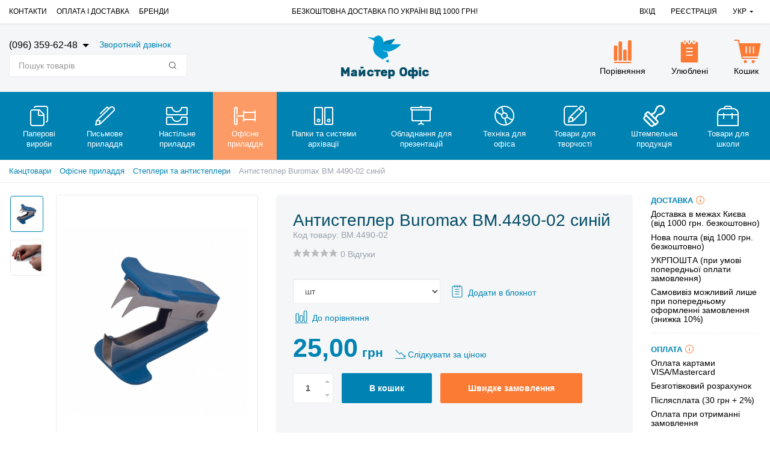

--- FILE ---
content_type: text/html; charset=UTF-8
request_url: https://masteroffice.com.ua/ua/shop/product/5003
body_size: 27910
content:
<!DOCTYPE html>
<html lang="uk">
<head>

  <!-- Page meta params. Should always be placed before any others head info -->
  <meta charset="utf-8">
  <meta http-equiv="X-UA-Compatible" content="IE=edge">
  <meta name="viewport" content="width=device-width, initial-scale=1">

  <!-- Meta data -->
  
    <title>✔ Антистеплер Buromax BM.4490-02 синій — купити за ціною 25 грн., з доставкою по Києву, Україні ➤ в інтернет-магазині Мастер Офіс ✔ опис, характеристики, відгуки, ID 124</title>
    <meta name="description" content="Порівнюєте ціни на ➲ Антистеплер Buromax BM.4490-02 синій? Читайте відгуки та купуйте в нашому магазині. Кращі ціни ✈ з доставкою по Києву та Україні! ТЕЛЕФОНУЙТЕ ☎ (096) 359-62-48 / ID 124 / Майстер Офіс">
    <meta name="keywords" content="Антистеплер Buromax BM.4490-02 синій, купити  Антистеплер Buromax BM.4490-02 синій, ціни на  Антистеплер Buromax BM.4490-02 синій,  Антистеплер Buromax BM.4490-02 синій Україна, замовити Антистеплер Buromax BM.4490-02 синій в Києві, інтернет-магазин, ID% ID%">
    <meta name="generator" content="ImageCMS">



  <!-- Final compiled and minified stylesheet -->
  <!--
  * !WARNING! Do not modify final.min.css file! It has been generated automatically
  * All changes will be lost when sources are regenerated!
  * Use Sass files _src/scss instead. Read more here http://docs.imagecms.net/rabota-s-shablonom-multishop/rabota-s-css-i-javasctipt-dlia-razrabotchikov
  -->
    <link rel="stylesheet" href="https://masteroffice.com.ua/templates/unishop/_css/final.min.css">

  <!--
  * Uncomment this file if you want to put custom styles and do not want to use Sass and Gulp
  -->
  <link rel="stylesheet" href="https://masteroffice.com.ua/templates/unishop/_css/custom.css?ver=1.0.6">

  <!-- Shortcut icons -->
    <link rel="shortcut icon" href="/uploads/images/favicon.png" type="image/x-icon">
  <code class="code-block"><script src='https://www.google.com/recaptcha/api.js'></script></code>
<link data-arr="0" rel="stylesheet" type="text/css" href="https://masteroffice.com.ua/templates/unishop/star_rating/css/style.css" />
<link data-arr="2" rel="stylesheet" type="text/css" href="https://masteroffice.com.ua/templates/unishop/socauth/css/style.css" />
<script>
  (function(i,s,o,g,r,a,m){i['GoogleAnalyticsObject']=r;i[r]=i[r]||function(){
  (i[r].q=i[r].q||[]).push(arguments)},i[r].l=1*new Date();a=s.createElement(o),
  m=s.getElementsByTagName(o)[0];a.async=1;a.src=g;m.parentNode.insertBefore(a,m)
  })(window,document,'script','//www.google-analytics.com/analytics.js','ga');

  ga('create', 'G-K72CPL58L7 ', 'auto' );
  ga('require', 'displayfeatures');
  ga('send', 'pageview');
  
  ga('require', 'ecommerce', 'ecommerce.js');

</script><meta name='yandex-verification' content='40916c246d8d5f8e' /><meta name="google-site-verification" content="6jaocHO0D2ELeARxzvibsRnx0gCaZJkv1_ttWPM0-o" /></head>

<body class="page">

<!-- Main content frame -->
<div class="page__body" data-page-pushy-container>
  <div class="page__wrapper">

    <header class="page__hgroup">
      <!-- Header -->
      <!-- Top Headline -->
<div class="page__headline">
  <div class="page__container">

    <div class="row row--ib row--ib-mid">
      <div class="col-md-4 clearfix hidden-xs hidden-sm">
        <div class="page__top-menu">
          <nav class="list-nav">
	<ul class="list-nav__items">
		
<li class="list-nav__item" >
  <a class="list-nav__link" href="https://masteroffice.com.ua/ua/kontakty" target="_self">Контакти      </a>
  </li>
<li class="list-nav__item" >
  <a class="list-nav__link" href="https://masteroffice.com.ua/ua/oplata-i-dostavka" target="_self">Оплата і доставка      </a>
  </li>
<li class="list-nav__item" >
  <a class="list-nav__link" href="https://masteroffice.com.ua/ua/shop/brand" target="_self">Бренди      </a>
  </li>
	</ul>
</nav>        </div>
      </div>
      <div class="col-md-4 hidden-xs hidden-sm">
                        <div class="header-info">
                  Безкоштовна доставка по Україні від 1000 грн!              </div>
                </div>
      <div class="col-md-4 clearfix">
        <div class="page__user-bar">
          <div class="user-panel">

  <!-- User profile and auth menu -->
      <div class="user-panel__item  hidden-xs hidden-sm">
       <a href="https://masteroffice.com.ua/ua/auth" class="user-panel__link" rel="nofollow">
           Вхід        </a>
    </div>
    <div class="user-panel__item  hidden-xs hidden-sm">
       <a href="https://masteroffice.com.ua/ua/auth/register" class="user-panel__link" rel="nofollow">
           Реєстрація        </a>
    </div>

        <div class="user-panel__item hidden-xs hidden-sm">
    <div class="user-panel__link">
      Укр
      <i class="user-panel__arrow user-panel__arrow--down"></i>

    </div>
    <div class="user-panel__drop user-panel__drop--rtl">
      <ul class="overlay">
                  
                          <li class="overlay__item">
              <a class="overlay__link" href="/ru/shop/product/5003" data-lang="ru">
                            Рус            </a>
          </li>
                  
                          <li class="overlay__item overlay__item--active">
                <a class="overlay__link">
                            Укр            </a>
          </li>
              </ul>
    </div>
  </div>

    <dialog class="langModal" id="langModal">
        <div class="langModalHeader">ОБЕРІТЬ МОВУ ВІДОБРАЖЕННЯ ІНФОРМАЦІЇ НА САЙТІ</div>

        <div class="langModalButtons">


                <a href="/ru/shop/product/5003" class="btn btn-primary" id="langRU">Російська</a>

                <a href="/ua/shop/product/5003" class="btn btn-primary" id="langUA">Українська</a>


        </div>
    </dialog>

</div>        </div>
      </div>
    </div>

  </div>
</div>

<!-- Main Header -->
<div class="page__header">
  <div class="page__container">

    <div class="row row--ib row--ib-mid"><!-- this comment fix font-size:0 bug on old Android

      --><!-- Hamburger menu --><div class="col-xs-3 visible-xs-inline-block visible-sm-inline-block">
        <button class="btn-mobile-icon" data-page-mobile-btn>
          <svg class="svg-icon">
            <use xlink:href="https://masteroffice.com.ua/templates/unishop/_img/sprite.svg#svg-icon__hamburger"></use>
          </svg>
        </button>
        <button class="btn-mobile-icon hidden" data-page-mobile-btn>
          <svg class="svg-icon">
            <use xlink:href="https://masteroffice.com.ua/templates/unishop/_img/sprite.svg#svg-icon__close-bold"></use>
          </svg>
        </button>
      </div><!-- this comment fix font-size:0 bug on old Android


      --><!-- Logo --><div class="col-xs-6 col-md-4 col-lg-2 col-md-push-4 col-lg-push-5 col--align-center">
                  <a href="https://masteroffice.com.ua/ua/">          <img src="/uploads/images/logoukr1.png" alt="➤ Канцтовари в Києві - купити в каталозі інтернет-магазину канцелярських товарів MasterOffice ✔ замовлення, продаж і доставка по Україні, Києву">
          </a>              </div><!-- this comment fix font-size:0 bug on old Android


      --><!-- Cart --><div class="col-xs-3 col-md-4 col-lg-5 col-md-push-4 col-lg-push-5 clearfix">
        <div class="shop-panel pull-right">
          <!-- User compare items -->
          <div class="shop-panel__item hidden-xs hidden-sm">
              
<a class="shop-panel__link shop-panel__link--empty"
   href="https://masteroffice.com.ua/ua/shop/compare"
   rel="nofollow"
   data-compare-removeclass="shop-panel__link--empty">
    <div class="shop-panel__top-side">
      <i class="shop-panel__ico shop-panel__ico--compare">
        <svg class="svg-icon">
          <use xlink:href="https://masteroffice.com.ua/templates/unishop/_img/sprite.svg#svg-icon__compare-large"></use>
        </svg>
        <span class="shop-panel__badge" data-compare-total>0</span>
      </i>

    </div>
    <div class="shop-panel__title">
      Порівняння    </div>
</a>          </div>

          <!-- User wishlist items -->
          <div data-ajax-inject="wishlist-total" class="shop-panel__item hidden-xs hidden-sm">
              
<a class="shop-panel__link user-panel__link--empty" href="https://masteroffice.com.ua/ua/wishlist" rel="nofollow">
  <div class="shop-panel__top-side">
    <i class="shop-panel__ico shop-panel__ico--wishlist">
      <svg class="svg-icon"><use xlink:href="https://masteroffice.com.ua/templates/unishop/_img/sprite.svg#svg-icon__wishlist-large"></use></svg>
          </i>
  </div>
  <div class="shop-panel__title">
      Улюблені  </div>
</a>          </div>

                          <div data-ajax-inject="cart-header" class="shop-panel__item">
                  <div class="shop-panel__link">
  <a class="shop-panel__link  shop-panel__link--empty " href="https://masteroffice.com.ua/ua/shop/cart" rel="nofollow" data-modal="includes/cart/cart_modal">
    <div class="shop-panel__top-side">
      <i class="shop-panel__ico shop-panel__ico--cart">
        <svg class="svg-icon"><use xlink:href="https://masteroffice.com.ua/templates/unishop/_img/sprite.svg#svg-icon__cart"></use></svg>
              </i>
    </div>
    <div class="shop-panel__title">
        Кошик    </div>
  </a>
</div>
              </div>
            
        </div>

      </div><!-- this comment fix font-size:0 bug on old Android


      --><!-- Phones and call-back --><div class="col-xs-12 col-md-4 col-lg-5 col-md-pull-8 col-lg-pull-7">
          
<div class="header-phones hidden-sm hidden-xs" >
    <div class="header-phones__phone-column">
        <a class="header-phones__phone-number" href="tel:0963596248">
            (096) 359-62-48        </a>
        <span class="header-phones__icon"></span>

        
    </div>
    <div class="header-phones__desc">
        <a class="header-phones__link" href="https://masteroffice.com.ua/ua/callbacks"
           data-modal="callbacks_modal" rel="nofollow">
            Зворотний дзвінок        </a>
    </div>
</div>          <div class="autocomplete"
     data-autocomplete="header-search"
     data-autocomplete-url="https://masteroffice.com.ua/ua/shop/search/ac">

  <!-- Autocomplet Input Element BEGIN -->
  <div class="autocomplete__element">
    <form action="https://masteroffice.com.ua/ua/shop/search" method="GET">
      <div class="input-group">
        <input class="form-control form-control--search"
               data-autocomplete-input
               type="text"
               name="text"
               autocomplete="off"
               placeholder="Пошук товарів"
               value=""
               required
        >
        <span class="input-group-btn input-group-btn--search">
          <button class="btn btn-default btn-default--search" type="submit">
            <i class="btn__icon btn__icon--search">
              <svg class="svg-icon"><use xlink:href="https://masteroffice.com.ua/templates/unishop/_img/sprite.svg#svg-icon__search"></use></svg>
            </i>
          </button>
        </span>
      </div>
    </form>
  </div>
  <!-- END Autocomplet Input Element -->


  <!-- Autocomplet Overlay Frame BEGIN -->
  <div class="autocomplete__frame hidden" data-autocomplete-frame>
          <a class="autocomplete__item hidden" href="#" data-autocomplete-product="0">
        <div class="autocomplete__product">
          <!-- Photo  -->
          <div class="autocomplete__product-photo">
            <div class="product-photo">
              <span class="product-photo__item product-photo__item--xs">
                <img class="product-photo__img" src="https://masteroffice.com.ua/uploads/shop/nophoto/nophoto.jpg" alt="No photo"
                     data-autocomplete-product-img>
              </span>
            </div>
          </div>

          <div class="autocomplete__product-info">
            <!-- Title -->
            <div class="autocomplete__product-title" data-autocomplete-product-name></div>
            <!-- Price -->
            <div class="autocomplete__product-price">
              <div class="product-price product-price--sm">
                <div class="product-price__item">
                  <div class="product-price__old" data-autocomplete-product-old-price></div>
                </div>
                <div class="product-price__item">
                  <div class="product-price__main" data-autocomplete-product-price></div>
                </div>
                <div class="product-price__item">
                  <div class="product-price__addition">
                    <div class="product-price__addition-item" data-autocomplete-product-addition-price></div>
                  </div>
                </div>
              </div>
            </div>
          </div>

        </div>
      </a>
          <a class="autocomplete__item hidden" href="#" data-autocomplete-product="1">
        <div class="autocomplete__product">
          <!-- Photo  -->
          <div class="autocomplete__product-photo">
            <div class="product-photo">
              <span class="product-photo__item product-photo__item--xs">
                <img class="product-photo__img" src="https://masteroffice.com.ua/uploads/shop/nophoto/nophoto.jpg" alt="No photo"
                     data-autocomplete-product-img>
              </span>
            </div>
          </div>

          <div class="autocomplete__product-info">
            <!-- Title -->
            <div class="autocomplete__product-title" data-autocomplete-product-name></div>
            <!-- Price -->
            <div class="autocomplete__product-price">
              <div class="product-price product-price--sm">
                <div class="product-price__item">
                  <div class="product-price__old" data-autocomplete-product-old-price></div>
                </div>
                <div class="product-price__item">
                  <div class="product-price__main" data-autocomplete-product-price></div>
                </div>
                <div class="product-price__item">
                  <div class="product-price__addition">
                    <div class="product-price__addition-item" data-autocomplete-product-addition-price></div>
                  </div>
                </div>
              </div>
            </div>
          </div>

        </div>
      </a>
          <a class="autocomplete__item hidden" href="#" data-autocomplete-product="2">
        <div class="autocomplete__product">
          <!-- Photo  -->
          <div class="autocomplete__product-photo">
            <div class="product-photo">
              <span class="product-photo__item product-photo__item--xs">
                <img class="product-photo__img" src="https://masteroffice.com.ua/uploads/shop/nophoto/nophoto.jpg" alt="No photo"
                     data-autocomplete-product-img>
              </span>
            </div>
          </div>

          <div class="autocomplete__product-info">
            <!-- Title -->
            <div class="autocomplete__product-title" data-autocomplete-product-name></div>
            <!-- Price -->
            <div class="autocomplete__product-price">
              <div class="product-price product-price--sm">
                <div class="product-price__item">
                  <div class="product-price__old" data-autocomplete-product-old-price></div>
                </div>
                <div class="product-price__item">
                  <div class="product-price__main" data-autocomplete-product-price></div>
                </div>
                <div class="product-price__item">
                  <div class="product-price__addition">
                    <div class="product-price__addition-item" data-autocomplete-product-addition-price></div>
                  </div>
                </div>
              </div>
            </div>
          </div>

        </div>
      </a>
          <a class="autocomplete__item hidden" href="#" data-autocomplete-product="3">
        <div class="autocomplete__product">
          <!-- Photo  -->
          <div class="autocomplete__product-photo">
            <div class="product-photo">
              <span class="product-photo__item product-photo__item--xs">
                <img class="product-photo__img" src="https://masteroffice.com.ua/uploads/shop/nophoto/nophoto.jpg" alt="No photo"
                     data-autocomplete-product-img>
              </span>
            </div>
          </div>

          <div class="autocomplete__product-info">
            <!-- Title -->
            <div class="autocomplete__product-title" data-autocomplete-product-name></div>
            <!-- Price -->
            <div class="autocomplete__product-price">
              <div class="product-price product-price--sm">
                <div class="product-price__item">
                  <div class="product-price__old" data-autocomplete-product-old-price></div>
                </div>
                <div class="product-price__item">
                  <div class="product-price__main" data-autocomplete-product-price></div>
                </div>
                <div class="product-price__item">
                  <div class="product-price__addition">
                    <div class="product-price__addition-item" data-autocomplete-product-addition-price></div>
                  </div>
                </div>
              </div>
            </div>
          </div>

        </div>
      </a>
          <a class="autocomplete__item hidden" href="#" data-autocomplete-product="4">
        <div class="autocomplete__product">
          <!-- Photo  -->
          <div class="autocomplete__product-photo">
            <div class="product-photo">
              <span class="product-photo__item product-photo__item--xs">
                <img class="product-photo__img" src="https://masteroffice.com.ua/uploads/shop/nophoto/nophoto.jpg" alt="No photo"
                     data-autocomplete-product-img>
              </span>
            </div>
          </div>

          <div class="autocomplete__product-info">
            <!-- Title -->
            <div class="autocomplete__product-title" data-autocomplete-product-name></div>
            <!-- Price -->
            <div class="autocomplete__product-price">
              <div class="product-price product-price--sm">
                <div class="product-price__item">
                  <div class="product-price__old" data-autocomplete-product-old-price></div>
                </div>
                <div class="product-price__item">
                  <div class="product-price__main" data-autocomplete-product-price></div>
                </div>
                <div class="product-price__item">
                  <div class="product-price__addition">
                    <div class="product-price__addition-item" data-autocomplete-product-addition-price></div>
                  </div>
                </div>
              </div>
            </div>
          </div>

        </div>
      </a>
    
    <!-- Message if no items found after search request -->
    <div class="autocomplete__message autocomplete__message--noitems hidden" data-autocomplete-noitems>
      На жаль, за вашим запитом нічого не знайдено. Будь ласка, переконайтеся, що запит введено коректно або переформулюйте його    </div>

    <!-- Message if no items found after search request -->
    <div class="autocomplete__message autocomplete__message--noitems hidden" data-autocomplete-tooshort>
      Будь ласка, введіть більше двох символів    </div>

    <!-- Link to search page if number of results are more than 5 -->
    <div class="autocomplete__readmore hidden">
      <a href="https://masteroffice.com.ua/ua/shop/search?text=">Всі результати пошуку</a>
    </div>

  </div>
  <!-- END Autocomplet Overlay Frame -->

</div><!-- /.autocomplete -->      </div><!--

    --></div>

  </div>
</div>
      <!-- Main Navigation -->
      <div class="page__mainnav-hor hidden-xs hidden-sm">
        <div class="page__container">
          <!-- condition getOpenLevels() == all allows to output mega menu in case of appropriate admin settings -->
                      <nav class="table-nav table-nav--equal" data-megamenu-container data-nav-setactive-scope>
	<ul class="table-nav__items">
		
<li class="table-nav__item" data-global-doubletap data-nav-hover-item data-nav-setactive-item>
	<a class="table-nav__link" href="https://masteroffice.com.ua/ua/shop/category/bumazhnye-izdeliia" data-nav-setactive-link>
		<span class="table-nav__link-helper">
              <span class="table-nav__icon">
          <img class="table-nav__img" src="/uploads/shop/categories/icon/01_paper.png" alt="Паперові вироби">
        </span>
      			<div class="table-nav__title">
				Паперові вироби			</div>
		</span>
	</a>
	<nav class="table-nav__drop" data-megamenu-item>
  <div class="cols-nav">
		<nav class="cols-nav__row" data-megamenu-wrap="false">
			<ul class="cols-nav__col" data-megamenu-coll="1">
				<li class="cols-nav__item" data-megamenu-coll-item="1" data-nav-setactive-item>
	<a href="https://masteroffice.com.ua/ua/shop/category/bumazhnye-izdeliia/blanki" class="cols-nav__link" data-nav-setactive-link>Бланки та журнали</a>
  </li><li class="cols-nav__item" data-megamenu-coll-item="1" data-nav-setactive-item>
	<a href="https://masteroffice.com.ua/ua/shop/category/bumazhnye-izdeliia/vatman" class="cols-nav__link" data-nav-setactive-link>Ватман</a>
  </li><li class="cols-nav__item" data-megamenu-coll-item="1" data-nav-setactive-item>
	<a href="https://masteroffice.com.ua/ua/shop/category/bumazhnye-izdeliia/tetradi-dlya-ofisa" class="cols-nav__link" data-nav-setactive-link>Зошити та блокноти для офісу</a>
  </li><li class="cols-nav__item" data-megamenu-coll-item="1" data-nav-setactive-item>
	<a href="https://masteroffice.com.ua/ua/shop/category/bumazhnye-izdeliia/tetrad-na-spirali" class="cols-nav__link" data-nav-setactive-link>Зошит і блокноти на спіралі</a>
  </li><li class="cols-nav__item" data-megamenu-coll-item="1" data-nav-setactive-item>
	<a href="https://masteroffice.com.ua/ua/shop/category/bumazhnye-izdeliia/kalendari-2018" class="cols-nav__link" data-nav-setactive-link>Календарі 2026</a>
  </li><li class="cols-nav__item" data-megamenu-coll-item="1" data-nav-setactive-item>
	<a href="https://masteroffice.com.ua/ua/shop/category/bumazhnye-izdeliia/kalka" class="cols-nav__link" data-nav-setactive-link>Калька</a>
  </li><li class="cols-nav__item" data-megamenu-coll-item="1" data-nav-setactive-item>
	<a href="https://masteroffice.com.ua/ua/shop/category/bumazhnye-izdeliia/konverty" class="cols-nav__link" data-nav-setactive-link>Конверти</a>
  </li><li class="cols-nav__item" data-megamenu-coll-item="1" data-nav-setactive-item>
	<a href="https://masteroffice.com.ua/ua/shop/category/bumazhnye-izdeliia/pakety-podarochnye" class="cols-nav__link" data-nav-setactive-link>Подарункове пакування</a>
  </li><li class="cols-nav__item" data-megamenu-coll-item="1" data-nav-setactive-item>
	<a href="https://masteroffice.com.ua/ua/shop/category/bumazhnye-izdeliia/bumaga-dlia-akvareli" class="cols-nav__link" data-nav-setactive-link>Папір для акварелі</a>
  </li><li class="cols-nav__item" data-megamenu-coll-item="1" data-nav-setactive-item>
	<a href="https://masteroffice.com.ua/ua/shop/category/bumazhnye-izdeliia/bumaga-dlya-zapisey" class="cols-nav__link" data-nav-setactive-link>Папір для запису</a>
  </li><li class="cols-nav__item" data-megamenu-coll-item="2" data-nav-setactive-item>
	<a href="https://masteroffice.com.ua/ua/shop/category/bumazhnye-izdeliia/bumaga-dlia-chercheniia" class="cols-nav__link" data-nav-setactive-link>Папір для креслення</a>
  </li><li class="cols-nav__item" data-megamenu-coll-item="2" data-nav-setactive-item>
	<a href="https://masteroffice.com.ua/ua/shop/category/bumazhnye-izdeliia/bumaga-a4" class="cols-nav__link" data-nav-setactive-link>Папір А4</a>
  </li><li class="cols-nav__item" data-megamenu-coll-item="2" data-nav-setactive-item>
	<a href="https://masteroffice.com.ua/ua/shop/category/bumazhnye-izdeliia/bumaga-a5-a3" class="cols-nav__link" data-nav-setactive-link>Папір А5, А3</a>
  </li><li class="cols-nav__item" data-megamenu-coll-item="2" data-nav-setactive-item>
	<a href="https://masteroffice.com.ua/ua/shop/category/bumazhnye-izdeliia/bumaga-tsvetnaia" class="cols-nav__link" data-nav-setactive-link>Папір кольоровий A4 80 г / м2</a>
  </li><li class="cols-nav__item" data-megamenu-coll-item="2" data-nav-setactive-item>
	<a href="https://masteroffice.com.ua/ua/shop/category/bumazhnye-izdeliia/bumaga-tsvetnaya-160" class="cols-nav__link" data-nav-setactive-link>Папір кольоровий A4 160 г / м2</a>
  </li><li class="cols-nav__item" data-megamenu-coll-item="2" data-nav-setactive-item>
	<a href="https://masteroffice.com.ua/ua/shop/category/bumazhnye-izdeliia/bumaga-tsvetnaya-a3-80" class="cols-nav__link" data-nav-setactive-link>Папір кольоровий A3 80 г / м2</a>
  </li><li class="cols-nav__item" data-megamenu-coll-item="2" data-nav-setactive-item>
	<a href="https://masteroffice.com.ua/ua/shop/category/bumazhnye-izdeliia/bumaga-tsvetnaya-a3-160" class="cols-nav__link" data-nav-setactive-link>Папір кольоровий A3 160 г / м2</a>
  </li><li class="cols-nav__item" data-megamenu-coll-item="2" data-nav-setactive-item>
	<a href="https://masteroffice.com.ua/ua/shop/category/bumazhnye-izdeliia/bumaga_kopirovalnaya" class="cols-nav__link" data-nav-setactive-link>Папір копіювальний</a>
  </li><li class="cols-nav__item" data-megamenu-coll-item="2" data-nav-setactive-item>
	<a href="https://masteroffice.com.ua/ua/shop/category/bumazhnye-izdeliia/bumaga-millimetrovaia" class="cols-nav__link" data-nav-setactive-link>Папір міліметровий</a>
  </li><li class="cols-nav__item" data-megamenu-coll-item="3" data-nav-setactive-item>
	<a href="https://masteroffice.com.ua/ua/shop/category/bumazhnye-izdeliia/bumaga-plotnaya" class="cols-nav__link" data-nav-setactive-link>Папір різної щільності</a>
  </li><li class="cols-nav__item" data-megamenu-coll-item="3" data-nav-setactive-item>
	<a href="https://masteroffice.com.ua/ua/shop/category/bumazhnye-izdeliia/bumaga-samokleiushchaiasia" class="cols-nav__link" data-nav-setactive-link>Папір самоклеючий A4</a>
  </li><li class="cols-nav__item" data-megamenu-coll-item="3" data-nav-setactive-item>
	<a href="https://masteroffice.com.ua/ua/shop/category/bumazhnye-izdeliia/planery-nastolnye-nastennye" class="cols-nav__link" data-nav-setactive-link>Планери настільні, настінні</a>
  </li><li class="cols-nav__item" data-megamenu-coll-item="3" data-nav-setactive-item>
	<a href="https://masteroffice.com.ua/ua/shop/category/bumazhnye-izdeliia/stikery" class="cols-nav__link" data-nav-setactive-link>Стікери</a>
  </li><li class="cols-nav__item" data-megamenu-coll-item="3" data-nav-setactive-item>
	<a href="https://masteroffice.com.ua/ua/shop/category/bumazhnye-izdeliia/fax-bumaga" class="cols-nav__link" data-nav-setactive-link>Факс-папір</a>
  </li><li class="cols-nav__item" data-megamenu-coll-item="3" data-nav-setactive-item>
	<a href="https://masteroffice.com.ua/ua/shop/category/bumazhnye-izdeliia/fotobumaga" class="cols-nav__link" data-nav-setactive-link>Фотопапір</a>
  </li><li class="cols-nav__item" data-megamenu-coll-item="3" data-nav-setactive-item>
	<a href="https://masteroffice.com.ua/ua/shop/category/bumazhnye-izdeliia/tsenniki" class="cols-nav__link" data-nav-setactive-link>Цінники</a>
  </li><li class="cols-nav__item" data-megamenu-coll-item="3" data-nav-setactive-item>
	<a href="https://masteroffice.com.ua/ua/shop/category/bumazhnye-izdeliia/ezhednevniki" class="cols-nav__link" data-nav-setactive-link>Щоденники 2026</a>
  </li>			</ul>
		</nav>
	</div>
</nav></li>
<li class="table-nav__item" data-global-doubletap data-nav-hover-item data-nav-setactive-item>
	<a class="table-nav__link" href="https://masteroffice.com.ua/ua/shop/category/pismennye-prinadlezhnosti" data-nav-setactive-link>
		<span class="table-nav__link-helper">
              <span class="table-nav__icon">
          <img class="table-nav__img" src="/uploads/shop/categories/icon/02_pen.png" alt="Письмове приладдя">
        </span>
      			<div class="table-nav__title">
				Письмове приладдя			</div>
		</span>
	</a>
	<nav class="table-nav__drop" data-megamenu-item>
  <div class="cols-nav">
		<nav class="cols-nav__row" data-megamenu-wrap="false">
			<ul class="cols-nav__col" data-megamenu-coll="1">
				<li class="cols-nav__item" data-megamenu-coll-item="1" data-nav-setactive-item>
	<a href="https://masteroffice.com.ua/ua/shop/category/pismennye-prinadlezhnosti/linery" class="cols-nav__link" data-nav-setactive-link>Лінери</a>
  </li><li class="cols-nav__item" data-megamenu-coll-item="1" data-nav-setactive-item>
	<a href="https://masteroffice.com.ua/ua/shop/category/pismennye-prinadlezhnosti/Marker_CD_DVD" class="cols-nav__link" data-nav-setactive-link>Маркери для CD, DVD</a>
  </li><li class="cols-nav__item" data-megamenu-coll-item="1" data-nav-setactive-item>
	<a href="https://masteroffice.com.ua/ua/shop/category/pismennye-prinadlezhnosti/markery-belogo-tsveta" class="cols-nav__link" data-nav-setactive-link>Маркери білого кольору</a>
  </li><li class="cols-nav__item" data-megamenu-coll-item="1" data-nav-setactive-item>
	<a href="https://masteroffice.com.ua/ua/shop/category/pismennye-prinadlezhnosti/Marker_dlya_dosok" class="cols-nav__link" data-nav-setactive-link>Маркери для магнітно-маркерних дошок</a>
  </li><li class="cols-nav__item" data-megamenu-coll-item="1" data-nav-setactive-item>
	<a href="https://masteroffice.com.ua/ua/shop/category/pismennye-prinadlezhnosti/marker_dlay_flipcharta" class="cols-nav__link" data-nav-setactive-link>Маркери для паперового фліпчарту</a>
  </li><li class="cols-nav__item" data-megamenu-coll-item="1" data-nav-setactive-item>
	<a href="https://masteroffice.com.ua/ua/shop/category/pismennye-prinadlezhnosti/Marker_permanent" class="cols-nav__link" data-nav-setactive-link>Маркери перманентні</a>
  </li><li class="cols-nav__item" data-megamenu-coll-item="1" data-nav-setactive-item>
	<a href="https://masteroffice.com.ua/ua/shop/category/pismennye-prinadlezhnosti/markery-spetsialnye" class="cols-nav__link" data-nav-setactive-link>Маркери спеціальні</a>
  </li><li class="cols-nav__item" data-megamenu-coll-item="1" data-nav-setactive-item>
	<a href="https://masteroffice.com.ua/ua/shop/category/pismennye-prinadlezhnosti/Marker_text" class="cols-nav__link" data-nav-setactive-link>Маркери текстові</a>
  </li><li class="cols-nav__item" data-megamenu-coll-item="2" data-nav-setactive-item>
	<a href="https://masteroffice.com.ua/ua/shop/category/pismennye-prinadlezhnosti/karandash-grafit" class="cols-nav__link" data-nav-setactive-link>Олівці графітні</a>
  </li><li class="cols-nav__item" data-megamenu-coll-item="2" data-nav-setactive-item>
	<a href="https://masteroffice.com.ua/ua/shop/category/pismennye-prinadlezhnosti/karandash-mexanicheckiy" class="cols-nav__link" data-nav-setactive-link>Олівці механічні</a>
  </li><li class="cols-nav__item" data-megamenu-coll-item="2" data-nav-setactive-item>
	<a href="https://masteroffice.com.ua/ua/shop/category/pismennye-prinadlezhnosti/cpeskarandash" class="cols-nav__link" data-nav-setactive-link>Олівці спеціальні</a>
  </li><li class="cols-nav__item" data-megamenu-coll-item="2" data-nav-setactive-item>
	<a href="https://masteroffice.com.ua/ua/shop/category/pismennye-prinadlezhnosti/karandashi-tsangovye" class="cols-nav__link" data-nav-setactive-link>Олівці цангові</a>
  </li><li class="cols-nav__item" data-megamenu-coll-item="2" data-nav-setactive-item>
	<a href="https://masteroffice.com.ua/ua/shop/category/pismennye-prinadlezhnosti/rapidografy" class="cols-nav__link" data-nav-setactive-link>Рапідографи</a>
  </li><li class="cols-nav__item" data-megamenu-coll-item="2" data-nav-setactive-item>
	<a href="https://masteroffice.com.ua/ua/shop/category/pismennye-prinadlezhnosti/roler" class="cols-nav__link" data-nav-setactive-link>Ролери</a>
  </li><li class="cols-nav__item" data-megamenu-coll-item="2" data-nav-setactive-item>
	<a href="https://masteroffice.com.ua/ua/shop/category/pismennye-prinadlezhnosti/ruchki-gelevie" class="cols-nav__link" data-nav-setactive-link>Ручки гелеві</a>
  </li><li class="cols-nav__item" data-megamenu-coll-item="2" data-nav-setactive-item>
	<a href="https://masteroffice.com.ua/ua/shop/category/pismennye-prinadlezhnosti/ruchki-sharikovie" class="cols-nav__link" data-nav-setactive-link>Ручки кулькові</a>
  </li><li class="cols-nav__item" data-megamenu-coll-item="2" data-nav-setactive-item>
	<a href="https://masteroffice.com.ua/ua/shop/category/pismennye-prinadlezhnosti/ruchki-maslyanaya" class="cols-nav__link" data-nav-setactive-link>Ручки масляні</a>
  </li><li class="cols-nav__item" data-megamenu-coll-item="3" data-nav-setactive-item>
	<a href="https://masteroffice.com.ua/ua/shop/category/pismennye-prinadlezhnosti/ruchki-na-podstavke" class="cols-nav__link" data-nav-setactive-link>Ручки на підставці</a>
  </li><li class="cols-nav__item" data-megamenu-coll-item="3" data-nav-setactive-item>
	<a href="https://masteroffice.com.ua/ua/shop/category/pismennye-prinadlezhnosti/perievie-ruchki" class="cols-nav__link" data-nav-setactive-link>Ручки перові</a>
  </li><li class="cols-nav__item" data-megamenu-coll-item="3" data-nav-setactive-item>
	<a href="https://masteroffice.com.ua/ua/shop/category/pismennye-prinadlezhnosti/ruchki-podarochnie" class="cols-nav__link" data-nav-setactive-link>Ручки подарункові</a>
  </li><li class="cols-nav__item" data-megamenu-coll-item="3" data-nav-setactive-item>
	<a href="https://masteroffice.com.ua/ua/shop/category/pismennye-prinadlezhnosti/Cterjni_dlay_karandashei" class="cols-nav__link" data-nav-setactive-link>Стрижні для олівців</a>
  </li><li class="cols-nav__item" data-megamenu-coll-item="3" data-nav-setactive-item>
	<a href="https://masteroffice.com.ua/ua/shop/category/pismennye-prinadlezhnosti/Cterjni_dlay_rychek" class="cols-nav__link" data-nav-setactive-link>Стрижні, чорнило для ручок</a>
  </li><li class="cols-nav__item" data-megamenu-coll-item="3" data-nav-setactive-item>
	<a href="https://masteroffice.com.ua/ua/shop/category/pismennye-prinadlezhnosti/podstavki-dlya-knig" class="cols-nav__link" data-nav-setactive-link>Тримач для письмового приладдя</a>
  </li><li class="cols-nav__item" data-megamenu-coll-item="3" data-nav-setactive-item>
	<a href="https://masteroffice.com.ua/ua/shop/category/pismennye-prinadlezhnosti/tush" class="cols-nav__link" data-nav-setactive-link>Туш</a>
  </li>			</ul>
		</nav>
	</div>
</nav></li>
<li class="table-nav__item" data-global-doubletap data-nav-hover-item data-nav-setactive-item>
	<a class="table-nav__link" href="https://masteroffice.com.ua/ua/shop/category/nastolnye-prinadlezhnosti" data-nav-setactive-link>
		<span class="table-nav__link-helper">
              <span class="table-nav__icon">
          <img class="table-nav__img" src="/uploads/shop/categories/icon/03_table_tools.png" alt="Настільне приладдя">
        </span>
      			<div class="table-nav__title">
				Настільне приладдя			</div>
		</span>
	</a>
	<nav class="table-nav__drop" data-megamenu-item>
  <div class="cols-nav">
		<nav class="cols-nav__row" data-megamenu-wrap="false">
			<ul class="cols-nav__col" data-megamenu-coll="1">
				<li class="cols-nav__item" data-megamenu-coll-item="1" data-nav-setactive-item>
	<a href="https://masteroffice.com.ua/ua/shop/category/nastolnye-prinadlezhnosti/box-dlya-bumagi" class="cols-nav__link" data-nav-setactive-link>Бокси для паперу</a>
  </li><li class="cols-nav__item" data-megamenu-coll-item="1" data-nav-setactive-item>
	<a href="https://masteroffice.com.ua/ua/shop/category/nastolnye-prinadlezhnosti/box-dlya-skrepok" class="cols-nav__link" data-nav-setactive-link>Бокси для скріпок</a>
  </li><li class="cols-nav__item" data-megamenu-coll-item="1" data-nav-setactive-item>
	<a href="https://masteroffice.com.ua/ua/shop/category/nastolnye-prinadlezhnosti/Kartoteka" class="cols-nav__link" data-nav-setactive-link>Картотеки</a>
  </li><li class="cols-nav__item" data-megamenu-coll-item="1" data-nav-setactive-item>
	<a href="https://masteroffice.com.ua/ua/shop/category/nastolnye-prinadlezhnosti/lotki-vertikalnie" class="cols-nav__link" data-nav-setactive-link>Лотки вертикальні</a>
  </li><li class="cols-nav__item" data-megamenu-coll-item="1" data-nav-setactive-item>
	<a href="https://masteroffice.com.ua/ua/shop/category/nastolnye-prinadlezhnosti/lotki-gorizontalnie" class="cols-nav__link" data-nav-setactive-link>Лотки горизонтальні</a>
  </li><li class="cols-nav__item" data-megamenu-coll-item="1" data-nav-setactive-item>
	<a href="https://masteroffice.com.ua/ua/shop/category/nastolnye-prinadlezhnosti/lotki-universalnye" class="cols-nav__link" data-nav-setactive-link>Лотки універсальні</a>
  </li><li class="cols-nav__item" data-megamenu-coll-item="1" data-nav-setactive-item>
	<a href="https://masteroffice.com.ua/ua/shop/category/nastolnye-prinadlezhnosti/nastolnye-prinadlezhnosti-iz-dereva" class="cols-nav__link" data-nav-setactive-link>Настільні аксесуари з дерева</a>
  </li><li class="cols-nav__item" data-megamenu-coll-item="1" data-nav-setactive-item>
	<a href="https://masteroffice.com.ua/ua/shop/category/nastolnye-prinadlezhnosti/nabory-iz-dereva" class="cols-nav__link" data-nav-setactive-link>Настільні набори з дерева</a>
  </li><li class="cols-nav__item" data-megamenu-coll-item="2" data-nav-setactive-item>
	<a href="https://masteroffice.com.ua/ua/shop/category/nastolnye-prinadlezhnosti/nastolnye-nabory-iz-metalla" class="cols-nav__link" data-nav-setactive-link>Настільні набори з металу</a>
  </li><li class="cols-nav__item" data-megamenu-coll-item="2" data-nav-setactive-item>
	<a href="https://masteroffice.com.ua/ua/shop/category/nastolnye-prinadlezhnosti/podstavki-dlya-vizitok" class="cols-nav__link" data-nav-setactive-link>Підставки для візиток</a>
  </li><li class="cols-nav__item" data-megamenu-coll-item="2" data-nav-setactive-item>
	<a href="https://masteroffice.com.ua/ua/shop/category/nastolnye-prinadlezhnosti/podstavki-dlia-pisem" class="cols-nav__link" data-nav-setactive-link>Підставки для листів</a>
  </li><li class="cols-nav__item" data-megamenu-coll-item="2" data-nav-setactive-item>
	<a href="https://masteroffice.com.ua/ua/shop/category/nastolnye-prinadlezhnosti/podstavki-dlya-ruchek" class="cols-nav__link" data-nav-setactive-link>Підставки для ручок</a>
  </li><li class="cols-nav__item" data-megamenu-coll-item="2" data-nav-setactive-item>
	<a href="https://masteroffice.com.ua/ua/shop/category/nastolnye-prinadlezhnosti/podstavki-s-napolneniem" class="cols-nav__link" data-nav-setactive-link>Підставки з наповненням</a>
  </li><li class="cols-nav__item" data-megamenu-coll-item="2" data-nav-setactive-item>
	<a href="https://masteroffice.com.ua/ua/shop/category/nastolnye-prinadlezhnosti/podstavki-pod-kalendari" class="cols-nav__link" data-nav-setactive-link>Підставки під календарі</a>
  </li><li class="cols-nav__item" data-megamenu-coll-item="2" data-nav-setactive-item>
	<a href="https://masteroffice.com.ua/ua/shop/category/nastolnye-prinadlezhnosti/tablichka-informatsionna" class="cols-nav__link" data-nav-setactive-link>Таблички інформаційні</a>
  </li><li class="cols-nav__item" data-megamenu-coll-item="2" data-nav-setactive-item>
	<a href="https://masteroffice.com.ua/ua/shop/category/nastolnye-prinadlezhnosti/derzhateli-dlia-bumag" class="cols-nav__link" data-nav-setactive-link>Тримачі для паперів</a>
  </li>			</ul>
		</nav>
	</div>
</nav></li>
<li class="table-nav__item" data-global-doubletap data-nav-hover-item data-nav-setactive-item>
	<a class="table-nav__link" href="https://masteroffice.com.ua/ua/shop/category/ofisnye-prinadlezhnosti" data-nav-setactive-link>
		<span class="table-nav__link-helper">
              <span class="table-nav__icon">
          <img class="table-nav__img" src="/uploads/shop/categories/icon/07_office_tools.png" alt="Офісне приладдя">
        </span>
      			<div class="table-nav__title">
				Офісне приладдя			</div>
		</span>
	</a>
	<nav class="table-nav__drop" data-megamenu-item>
  <div class="cols-nav">
		<nav class="cols-nav__row" data-megamenu-wrap="false">
			<ul class="cols-nav__col" data-megamenu-coll="1">
				<li class="cols-nav__item" data-megamenu-coll-item="1" data-nav-setactive-item>
	<a href="https://masteroffice.com.ua/ua/shop/category/ofisnye-prinadlezhnosti/beidj" class="cols-nav__link" data-nav-setactive-link>Бейджи</a>
  </li><li class="cols-nav__item" data-megamenu-coll-item="1" data-nav-setactive-item>
	<a href="https://masteroffice.com.ua/ua/shop/category/ofisnye-prinadlezhnosti/bindery-dlya-bumag" class="cols-nav__link" data-nav-setactive-link>Біндери</a>
  </li><li class="cols-nav__item" data-megamenu-coll-item="1" data-nav-setactive-item>
	<a href="https://masteroffice.com.ua/ua/shop/category/ofisnye-prinadlezhnosti/brelki-dlia-kliuchei" class="cols-nav__link" data-nav-setactive-link>Брелоки та ключниці</a>
  </li><li class="cols-nav__item" data-megamenu-coll-item="1" data-nav-setactive-item>
	<a href="https://masteroffice.com.ua/ua/shop/category/ofisnye-prinadlezhnosti/rezinki-dlia-deneg" class="cols-nav__link" data-nav-setactive-link>Гумки для грошей</a>
  </li><li class="cols-nav__item" data-megamenu-coll-item="1" data-nav-setactive-item>
	<a href="https://masteroffice.com.ua/ua/shop/category/ofisnye-prinadlezhnosti/dyrokoly" class="cols-nav__link" data-nav-setactive-link>Діркопробивачі</a>
  </li><li class="cols-nav__item" data-megamenu-coll-item="1" data-nav-setactive-item>
	<a href="https://masteroffice.com.ua/ua/shop/category/ofisnye-prinadlezhnosti/uvlazhniteli-dlia-paltsev" class="cols-nav__link" data-nav-setactive-link>Зволожувачі для пальців</a>
  </li><li class="cols-nav__item" data-megamenu-coll-item="1" data-nav-setactive-item>
	<a href="https://masteroffice.com.ua/ua/shop/category/ofisnye-prinadlezhnosti/kava-chai-tsukor" class="cols-nav__link" data-nav-setactive-link>Кава, чай, цукор</a>
  </li><li class="cols-nav__item" data-megamenu-coll-item="0" data-nav-setactive-item>
	<a href="https://masteroffice.com.ua/ua/shop/category/ofisnye-prinadlezhnosti/kalendari" class="cols-nav__link" data-nav-setactive-link>Календарі</a>
  </li><li class="cols-nav__item" data-megamenu-coll-item="1" data-nav-setactive-item>
	<a href="https://masteroffice.com.ua/ua/shop/category/ofisnye-prinadlezhnosti/klei" class="cols-nav__link" data-nav-setactive-link>Клей</a>
  </li><li class="cols-nav__item" data-megamenu-coll-item="1" data-nav-setactive-item>
	<a href="https://masteroffice.com.ua/ua/shop/category/ofisnye-prinadlezhnosti/korrektory" class="cols-nav__link" data-nav-setactive-link>Коректори</a>
  </li><li class="cols-nav__item" data-megamenu-coll-item="2" data-nav-setactive-item>
	<a href="https://masteroffice.com.ua/ua/shop/category/ofisnye-prinadlezhnosti/knopki" class="cols-nav__link" data-nav-setactive-link>Кнопки</a>
  </li><li class="cols-nav__item" data-megamenu-coll-item="2" data-nav-setactive-item>
	<a href="https://masteroffice.com.ua/ua/shop/category/ofisnye-prinadlezhnosti/korziny-dlia-bumag" class="cols-nav__link" data-nav-setactive-link>Кошики для паперів</a>
  </li><li class="cols-nav__item" data-megamenu-coll-item="2" data-nav-setactive-item>
	<a href="https://masteroffice.com.ua/ua/shop/category/ofisnye-prinadlezhnosti/lastiki" class="cols-nav__link" data-nav-setactive-link>Ластики</a>
  </li><li class="cols-nav__item" data-megamenu-coll-item="2" data-nav-setactive-item>
	<a href="https://masteroffice.com.ua/ua/shop/category/ofisnye-prinadlezhnosti/lineyki" class="cols-nav__link" data-nav-setactive-link>Лінійки</a>
  </li><li class="cols-nav__item" data-megamenu-coll-item="0" data-nav-setactive-item>
	<a href="https://masteroffice.com.ua/ua/shop/category/ofisnye-prinadlezhnosti/milo" class="cols-nav__link" data-nav-setactive-link>Мило</a>
  </li><li class="cols-nav__item" data-megamenu-coll-item="2" data-nav-setactive-item>
	<a href="https://masteroffice.com.ua/ua/shop/category/ofisnye-prinadlezhnosti/nozhi" class="cols-nav__link" data-nav-setactive-link>Ножі та леза до них</a>
  </li><li class="cols-nav__item" data-megamenu-coll-item="2" data-nav-setactive-item>
	<a href="https://masteroffice.com.ua/ua/shop/category/ofisnye-prinadlezhnosti/nozhnitsy" class="cols-nav__link" data-nav-setactive-link>Ножиці</a>
  </li><li class="cols-nav__item" data-megamenu-coll-item="2" data-nav-setactive-item>
	<a href="https://masteroffice.com.ua/ua/shop/category/ofisnye-prinadlezhnosti/niti-proshivochnye-" class="cols-nav__link" data-nav-setactive-link>Нитки прошивальні</a>
  </li><li class="cols-nav__item" data-megamenu-coll-item="2" data-nav-setactive-item>
	<a href="https://masteroffice.com.ua/ua/shop/category/ofisnye-prinadlezhnosti/bumaga-dlia-notatok" class="cols-nav__link" data-nav-setactive-link>Папір для нотаток</a>
  </li><li class="cols-nav__item" data-megamenu-coll-item="2" data-nav-setactive-item>
	<a href="https://masteroffice.com.ua/ua/shop/category/ofisnye-prinadlezhnosti/vse-dlia-oplombirovaniia" class="cols-nav__link" data-nav-setactive-link>Пломбування</a>
  </li><li class="cols-nav__item" data-megamenu-coll-item="3" data-nav-setactive-item>
	<a href="https://masteroffice.com.ua/ua/shop/category/ofisnye-prinadlezhnosti/svetootrazhateli" class="cols-nav__link" data-nav-setactive-link>Світловідбивачі</a>
  </li><li class="cols-nav__item" data-megamenu-coll-item="3" data-nav-setactive-item>
	<a href="https://masteroffice.com.ua/ua/shop/category/ofisnye-prinadlezhnosti/skoby" class="cols-nav__link" data-nav-setactive-link>Скоби для степлера</a>
  </li><li class="cols-nav__item" data-megamenu-coll-item="3" data-nav-setactive-item>
	<a href="https://masteroffice.com.ua/ua/shop/category/ofisnye-prinadlezhnosti/skotch" class="cols-nav__link" data-nav-setactive-link>Скотч канцелярський</a>
  </li><li class="cols-nav__item" data-megamenu-coll-item="3" data-nav-setactive-item>
	<a href="https://masteroffice.com.ua/ua/shop/category/ofisnye-prinadlezhnosti/skoch-upakovochnyi-streich" class="cols-nav__link" data-nav-setactive-link>Скотч пакувальний, стрейч-плівка</a>
  </li><li class="cols-nav__item" data-megamenu-coll-item="3" data-nav-setactive-item>
	<a href="https://masteroffice.com.ua/ua/shop/category/ofisnye-prinadlezhnosti/skrepki" class="cols-nav__link" data-nav-setactive-link>Скріпки</a>
  </li><li class="cols-nav__item" data-megamenu-coll-item="3" data-nav-setactive-item>
	<a href="https://masteroffice.com.ua/ua/shop/category/ofisnye-prinadlezhnosti/steplery" class="cols-nav__link" data-nav-setactive-link>Степлери та антистеплери</a>
  </li><li class="cols-nav__item" data-megamenu-coll-item="3" data-nav-setactive-item>
	<a href="https://masteroffice.com.ua/ua/shop/category/ofisnye-prinadlezhnosti/stikery-kleikie" class="cols-nav__link" data-nav-setactive-link>Стікери клейові</a>
  </li><li class="cols-nav__item" data-megamenu-coll-item="3" data-nav-setactive-item>
	<a href="https://masteroffice.com.ua/ua/shop/category/ofisnye-prinadlezhnosti/tochilki-" class="cols-nav__link" data-nav-setactive-link>Чинки (точилки)</a>
  </li><li class="cols-nav__item" data-megamenu-coll-item="3" data-nav-setactive-item>
	<a href="https://masteroffice.com.ua/ua/shop/category/ofisnye-prinadlezhnosti/shilo" class="cols-nav__link" data-nav-setactive-link>Шило</a>
  </li>			</ul>
		</nav>
	</div>
</nav></li>
<li class="table-nav__item" data-global-doubletap data-nav-hover-item data-nav-setactive-item>
	<a class="table-nav__link" href="https://masteroffice.com.ua/ua/shop/category/papki-i-sistemy-arhivatsii" data-nav-setactive-link>
		<span class="table-nav__link-helper">
              <span class="table-nav__icon">
          <img class="table-nav__img" src="/uploads/shop/categories/icon/04_folders.png" alt="Папки та системи архівації">
        </span>
      			<div class="table-nav__title">
				Папки та системи архівації			</div>
		</span>
	</a>
	<nav class="table-nav__drop" data-megamenu-item>
  <div class="cols-nav">
		<nav class="cols-nav__row" data-megamenu-wrap="false">
			<ul class="cols-nav__col" data-megamenu-coll="1">
				<li class="cols-nav__item" data-megamenu-coll-item="1" data-nav-setactive-item>
	<a href="https://masteroffice.com.ua/ua/shop/category/papki-i-sistemy-arhivatsii/boksy-i-koroby-dlia-arhivatsii" class="cols-nav__link" data-nav-setactive-link>Бокси та короби для архівації</a>
  </li><li class="cols-nav__item" data-megamenu-coll-item="1" data-nav-setactive-item>
	<a href="https://masteroffice.com.ua/ua/shop/category/papki-i-sistemy-arhivatsii/vizitnitsy" class="cols-nav__link" data-nav-setactive-link>Візитниці</a>
  </li><li class="cols-nav__item" data-megamenu-coll-item="1" data-nav-setactive-item>
	<a href="https://masteroffice.com.ua/ua/shop/category/papki-i-sistemy-arhivatsii/papki_dlya_podpisi" class="cols-nav__link" data-nav-setactive-link>Папки "На підпис"</a>
  </li><li class="cols-nav__item" data-megamenu-coll-item="1" data-nav-setactive-item>
	<a href="https://masteroffice.com.ua/ua/shop/category/papki-i-sistemy-arhivatsii/papki_s_prizhimom" class="cols-nav__link" data-nav-setactive-link>Папки з притиском</a>
  </li><li class="cols-nav__item" data-megamenu-coll-item="1" data-nav-setactive-item>
	<a href="https://masteroffice.com.ua/ua/shop/category/papki-i-sistemy-arhivatsii/papki_s_plankoy" class="cols-nav__link" data-nav-setactive-link>Папки з планкою</a>
  </li><li class="cols-nav__item" data-megamenu-coll-item="1" data-nav-setactive-item>
	<a href="https://masteroffice.com.ua/ua/shop/category/papki-i-sistemy-arhivatsii/papka_s_faylami" class="cols-nav__link" data-nav-setactive-link>Папки з файлами</a>
  </li><li class="cols-nav__item" data-megamenu-coll-item="2" data-nav-setactive-item>
	<a href="https://masteroffice.com.ua/ua/shop/category/papki-i-sistemy-arhivatsii/papki_ugolki" class="cols-nav__link" data-nav-setactive-link>Папки кутики </a>
  </li><li class="cols-nav__item" data-megamenu-coll-item="2" data-nav-setactive-item>
	<a href="https://masteroffice.com.ua/ua/shop/category/papki-i-sistemy-arhivatsii/papki_na_molnii" class="cols-nav__link" data-nav-setactive-link>Папки на блискавці</a>
  </li><li class="cols-nav__item" data-megamenu-coll-item="2" data-nav-setactive-item>
	<a href="https://masteroffice.com.ua/ua/shop/category/papki-i-sistemy-arhivatsii/papki_na_rezinkah" class="cols-nav__link" data-nav-setactive-link>Папки на гумках</a>
  </li><li class="cols-nav__item" data-megamenu-coll-item="2" data-nav-setactive-item>
	<a href="https://masteroffice.com.ua/ua/shop/category/papki-i-sistemy-arhivatsii/papki_na_zavyazkah" class="cols-nav__link" data-nav-setactive-link>Папки на зав'язках</a>
  </li><li class="cols-nav__item" data-megamenu-coll-item="2" data-nav-setactive-item>
	<a href="https://masteroffice.com.ua/ua/shop/category/papki-i-sistemy-arhivatsii/papki_lipuchkah" class="cols-nav__link" data-nav-setactive-link>Папки на липучках</a>
  </li><li class="cols-nav__item" data-megamenu-coll-item="2" data-nav-setactive-item>
	<a href="https://masteroffice.com.ua/ua/shop/category/papki-i-sistemy-arhivatsii/papki_na_knopke" class="cols-nav__link" data-nav-setactive-link>Папки на кнопці</a>
  </li><li class="cols-nav__item" data-megamenu-coll-item="3" data-nav-setactive-item>
	<a href="https://masteroffice.com.ua/ua/shop/category/papki-i-sistemy-arhivatsii/papki_na_koltsah" class="cols-nav__link" data-nav-setactive-link>Папки на кільцях</a>
  </li><li class="cols-nav__item" data-megamenu-coll-item="3" data-nav-setactive-item>
	<a href="https://masteroffice.com.ua/ua/shop/category/papki-i-sistemy-arhivatsii/papki_planshety" class="cols-nav__link" data-nav-setactive-link>Папки планшети, кліпборди</a>
  </li><li class="cols-nav__item" data-megamenu-coll-item="3" data-nav-setactive-item>
	<a href="https://masteroffice.com.ua/ua/shop/category/papki-i-sistemy-arhivatsii/papki_skoroshivateli" class="cols-nav__link" data-nav-setactive-link>Папки швидкозшивачі</a>
  </li><li class="cols-nav__item" data-megamenu-coll-item="3" data-nav-setactive-item>
	<a href="https://masteroffice.com.ua/ua/shop/category/papki-i-sistemy-arhivatsii/portfeli" class="cols-nav__link" data-nav-setactive-link>Портфелі</a>
  </li><li class="cols-nav__item" data-megamenu-coll-item="3" data-nav-setactive-item>
	<a href="https://masteroffice.com.ua/ua/shop/category/papki-i-sistemy-arhivatsii/razdeliteli_dlya_papok" class="cols-nav__link" data-nav-setactive-link>Розділювачі для папок</a>
  </li><li class="cols-nav__item" data-megamenu-coll-item="3" data-nav-setactive-item>
	<a href="https://masteroffice.com.ua/ua/shop/category/papki-i-sistemy-arhivatsii/papki-registratory" class="cols-nav__link" data-nav-setactive-link>Реєстратори</a>
  </li><li class="cols-nav__item" data-megamenu-coll-item="3" data-nav-setactive-item>
	<a href="https://masteroffice.com.ua/ua/shop/category/papki-i-sistemy-arhivatsii/faily" class="cols-nav__link" data-nav-setactive-link>Файли</a>
  </li>			</ul>
		</nav>
	</div>
</nav></li>
<li class="table-nav__item" data-global-doubletap data-nav-hover-item data-nav-setactive-item>
	<a class="table-nav__link" href="https://masteroffice.com.ua/ua/shop/category/oborudovanie-dlia-prezentatsii" data-nav-setactive-link>
		<span class="table-nav__link-helper">
              <span class="table-nav__icon">
          <img class="table-nav__img" src="/uploads/shop/categories/icon/05_projector.png" alt="Обладнання для презентацій">
        </span>
      			<div class="table-nav__title">
				Обладнання для презентацій			</div>
		</span>
	</a>
	<nav class="table-nav__drop" data-megamenu-item>
  <div class="cols-nav">
		<nav class="cols-nav__row" data-megamenu-wrap="false">
			<ul class="cols-nav__col" data-megamenu-coll="1">
				<li class="cols-nav__item" data-megamenu-coll-item="1" data-nav-setactive-item>
	<a href="https://masteroffice.com.ua/ua/shop/category/oborudovanie-dlia-prezentatsii/gubki-dlia-dosok" class="cols-nav__link" data-nav-setactive-link>Губки та спреї для дошок</a>
  </li><li class="cols-nav__item" data-megamenu-coll-item="1" data-nav-setactive-item>
	<a href="https://masteroffice.com.ua/ua/shop/category/oborudovanie-dlia-prezentatsii/kombinirovannye-doski" class="cols-nav__link" data-nav-setactive-link>Комбіновані дошки</a>
  </li><li class="cols-nav__item" data-megamenu-coll-item="1" data-nav-setactive-item>
	<a href="https://masteroffice.com.ua/ua/shop/category/oborudovanie-dlia-prezentatsii/probkovye-doski" class="cols-nav__link" data-nav-setactive-link>Коркові дошки</a>
  </li><li class="cols-nav__item" data-megamenu-coll-item="1" data-nav-setactive-item>
	<a href="https://masteroffice.com.ua/ua/shop/category/oborudovanie-dlia-prezentatsii/magnity-dlia-dosok" class="cols-nav__link" data-nav-setactive-link>Магніти для дошок</a>
  </li><li class="cols-nav__item" data-megamenu-coll-item="1" data-nav-setactive-item>
	<a href="https://masteroffice.com.ua/ua/shop/category/oborudovanie-dlia-prezentatsii/suhostiraemie_doski" class="cols-nav__link" data-nav-setactive-link>Магнітно-маркерні дошки</a>
  </li><li class="cols-nav__item" data-megamenu-coll-item="2" data-nav-setactive-item>
	<a href="https://masteroffice.com.ua/ua/shop/category/oborudovanie-dlia-prezentatsii/stekliannye-doski" class="cols-nav__link" data-nav-setactive-link>Скляні дошки</a>
  </li><li class="cols-nav__item" data-megamenu-coll-item="2" data-nav-setactive-item>
	<a href="https://masteroffice.com.ua/ua/shop/category/oborudovanie-dlia-prezentatsii/bloki-dlia-flipchartov" class="cols-nav__link" data-nav-setactive-link>Паперові блоки для фліпчарту</a>
  </li><li class="cols-nav__item" data-megamenu-coll-item="2" data-nav-setactive-item>
	<a href="https://masteroffice.com.ua/ua/shop/category/oborudovanie-dlia-prezentatsii/tekstilnye-doski" class="cols-nav__link" data-nav-setactive-link>Текстильні дошки</a>
  </li><li class="cols-nav__item" data-megamenu-coll-item="2" data-nav-setactive-item>
	<a href="https://masteroffice.com.ua/ua/shop/category/oborudovanie-dlia-prezentatsii/flipcharty" class="cols-nav__link" data-nav-setactive-link>Фліпчарти</a>
  </li>			</ul>
		</nav>
	</div>
</nav></li>
<li class="table-nav__item" data-global-doubletap data-nav-hover-item data-nav-setactive-item>
	<a class="table-nav__link" href="https://masteroffice.com.ua/ua/shop/category/tehnika-dlia-ofisa" data-nav-setactive-link>
		<span class="table-nav__link-helper">
              <span class="table-nav__icon">
          <img class="table-nav__img" src="/uploads/shop/categories/icon/06_office_tech.png" alt="Техніка для офіса">
        </span>
      			<div class="table-nav__title">
				Техніка для офіса			</div>
		</span>
	</a>
	<nav class="table-nav__drop" data-megamenu-item>
  <div class="cols-nav">
		<nav class="cols-nav__row" data-megamenu-wrap="false">
			<ul class="cols-nav__col" data-megamenu-coll="1">
				<li class="cols-nav__item" data-megamenu-coll-item="1" data-nav-setactive-item>
	<a href="https://masteroffice.com.ua/ua/shop/category/tehnika-dlia-ofisa/box_dlya_diskov" class="cols-nav__link" data-nav-setactive-link>Бокси для дисків</a>
  </li><li class="cols-nav__item" data-megamenu-coll-item="1" data-nav-setactive-item>
	<a href="https://masteroffice.com.ua/ua/shop/category/tehnika-dlia-ofisa/broshurovschiki" class="cols-nav__link" data-nav-setactive-link>Брошурувальники</a>
  </li><li class="cols-nav__item" data-megamenu-coll-item="1" data-nav-setactive-item>
	<a href="https://masteroffice.com.ua/ua/shop/category/tehnika-dlia-ofisa/rashodnie_broshurovschik" class="cols-nav__link" data-nav-setactive-link>Витратні матеріали для брошурувальників</a>
  </li><li class="cols-nav__item" data-megamenu-coll-item="1" data-nav-setactive-item>
	<a href="https://masteroffice.com.ua/ua/shop/category/tehnika-dlia-ofisa/rashodnie_laminator" class="cols-nav__link" data-nav-setactive-link>Витратні  матеріали для ламінаторів</a>
  </li><li class="cols-nav__item" data-megamenu-coll-item="1" data-nav-setactive-item>
	<a href="https://masteroffice.com.ua/ua/shop/category/tehnika-dlia-ofisa/rashodnye-dlia-shrederov" class="cols-nav__link" data-nav-setactive-link>Витратні  матеріали для шредерів</a>
  </li><li class="cols-nav__item" data-megamenu-coll-item="1" data-nav-setactive-item>
	<a href="https://masteroffice.com.ua/ua/shop/category/tehnika-dlia-ofisa/chasy" class="cols-nav__link" data-nav-setactive-link>Годинники</a>
  </li><li class="cols-nav__item" data-megamenu-coll-item="1" data-nav-setactive-item>
	<a href="https://masteroffice.com.ua/ua/shop/category/tehnika-dlia-ofisa/diski" class="cols-nav__link" data-nav-setactive-link>Диски</a>
  </li><li class="cols-nav__item" data-megamenu-coll-item="2" data-nav-setactive-item>
	<a href="https://masteroffice.com.ua/ua/shop/category/tehnika-dlia-ofisa/elementy_pitaniya" class="cols-nav__link" data-nav-setactive-link>Елементи живлення</a>
  </li><li class="cols-nav__item" data-megamenu-coll-item="2" data-nav-setactive-item>
	<a href="https://masteroffice.com.ua/ua/shop/category/tehnika-dlia-ofisa/kalkuliatory" class="cols-nav__link" data-nav-setactive-link>Калькулятори</a>
  </li><li class="cols-nav__item" data-megamenu-coll-item="2" data-nav-setactive-item>
	<a href="https://masteroffice.com.ua/ua/shop/category/tehnika-dlia-ofisa/laminatory" class="cols-nav__link" data-nav-setactive-link>Ламінатори</a>
  </li><li class="cols-nav__item" data-megamenu-coll-item="2" data-nav-setactive-item>
	<a href="https://masteroffice.com.ua/ua/shop/category/tehnika-dlia-ofisa/rezaki" class="cols-nav__link" data-nav-setactive-link>Різаки</a>
  </li><li class="cols-nav__item" data-megamenu-coll-item="2" data-nav-setactive-item>
	<a href="https://masteroffice.com.ua/ua/shop/category/tehnika-dlia-ofisa/salfetki-i-sprei-dlia-orgtehniki" class="cols-nav__link" data-nav-setactive-link>Серветки та спреї для оргтехніки</a>
  </li><li class="cols-nav__item" data-megamenu-coll-item="2" data-nav-setactive-item>
	<a href="https://masteroffice.com.ua/ua/shop/category/tehnika-dlia-ofisa/lampy" class="cols-nav__link" data-nav-setactive-link>Світильники</a>
  </li><li class="cols-nav__item" data-megamenu-coll-item="2" data-nav-setactive-item>
	<a href="https://masteroffice.com.ua/ua/shop/category/tehnika-dlia-ofisa/shreder" class="cols-nav__link" data-nav-setactive-link>Шредери (знищувачі паперу)</a>
  </li>			</ul>
		</nav>
	</div>
</nav></li>
<li class="table-nav__item" data-global-doubletap data-nav-hover-item data-nav-setactive-item>
	<a class="table-nav__link" href="https://masteroffice.com.ua/ua/shop/category/hudozhestvennye-materialy" data-nav-setactive-link>
		<span class="table-nav__link-helper">
              <span class="table-nav__icon">
          <img class="table-nav__img" src="/uploads/shop/categories/icon/08_paints.png" alt="Товари для творчості">
        </span>
      			<div class="table-nav__title">
				Товари для творчості			</div>
		</span>
	</a>
	<nav class="table-nav__drop" data-megamenu-item>
  <div class="cols-nav">
		<nav class="cols-nav__row" data-megamenu-wrap="false">
			<ul class="cols-nav__col" data-megamenu-coll="1">
				<li class="cols-nav__item" data-megamenu-coll-item="1" data-nav-setactive-item>
	<a href="https://masteroffice.com.ua/ua/shop/category/hudozhestvennye-materialy/hudozhestvennye-karandashi-akvarelnye-mondeluz" class="cols-nav__link" data-nav-setactive-link>Акварельні олівці Mondeluz</a>
  </li><li class="cols-nav__item" data-megamenu-coll-item="1" data-nav-setactive-item>
	<a href="https://masteroffice.com.ua/ua/shop/category/hudozhestvennye-materialy/akvarelnye-karandashi-v-naborah" class="cols-nav__link" data-nav-setactive-link>Акварельні олівці в наборах</a>
  </li><li class="cols-nav__item" data-megamenu-coll-item="1" data-nav-setactive-item>
	<a href="https://masteroffice.com.ua/ua/shop/category/hudozhestvennye-materialy/vspomagatelnye-materialy" class="cols-nav__link" data-nav-setactive-link>Допоміжні матеріали</a>
  </li><li class="cols-nav__item" data-megamenu-coll-item="1" data-nav-setactive-item>
	<a href="https://masteroffice.com.ua/ua/shop/category/hudozhestvennye-materialy/zagotovki-dlia-otkrytok" class="cols-nav__link" data-nav-setactive-link>Заготовки для листівок</a>
  </li><li class="cols-nav__item" data-megamenu-coll-item="1" data-nav-setactive-item>
	<a href="https://masteroffice.com.ua/ua/shop/category/hudozhestvennye-materialy/hudozhestvennye-karandashi-polycolor" class="cols-nav__link" data-nav-setactive-link>Художні олівці Polycolor</a>
  </li><li class="cols-nav__item" data-megamenu-coll-item="1" data-nav-setactive-item>
	<a href="https://masteroffice.com.ua/ua/shop/category/hudozhestvennye-materialy/pastel-hudozhestvennaya" class="cols-nav__link" data-nav-setactive-link>Художня крейда, пастель</a>
  </li><li class="cols-nav__item" data-megamenu-coll-item="2" data-nav-setactive-item>
	<a href="https://masteroffice.com.ua/ua/shop/category/hudozhestvennye-materialy/hudozhestvennye-nabory" class="cols-nav__link" data-nav-setactive-link>Художні набори</a>
  </li><li class="cols-nav__item" data-megamenu-coll-item="2" data-nav-setactive-item>
	<a href="https://masteroffice.com.ua/ua/shop/category/hudozhestvennye-materialy/hudozhestvennye-karandashi-i-grifelia" class="cols-nav__link" data-nav-setactive-link>Художні олівці, грифеля</a>
  </li><li class="cols-nav__item" data-megamenu-coll-item="2" data-nav-setactive-item>
	<a href="https://masteroffice.com.ua/ua/shop/category/hudozhestvennye-materialy/hudozhestvennye-melki-toison-dor" class="cols-nav__link" data-nav-setactive-link>Художня крейда TOISON D`OR</a>
  </li><li class="cols-nav__item" data-megamenu-coll-item="2" data-nav-setactive-item>
	<a href="https://masteroffice.com.ua/ua/shop/category/hudozhestvennye-materialy/hudozhestvennye-karandashi-gioconda" class="cols-nav__link" data-nav-setactive-link>Художня пастель в олівці Gioconda</a>
  </li><li class="cols-nav__item" data-megamenu-coll-item="2" data-nav-setactive-item>
	<a href="https://masteroffice.com.ua/ua/shop/category/hudozhestvennye-materialy/hudozhestvennye-karandashi-progresso" class="cols-nav__link" data-nav-setactive-link>Художні олівці Progresso</a>
  </li>			</ul>
		</nav>
	</div>
</nav></li>
<li class="table-nav__item" data-global-doubletap data-nav-hover-item data-nav-setactive-item>
	<a class="table-nav__link" href="https://masteroffice.com.ua/ua/shop/category/shtempelnaia-produktsiia" data-nav-setactive-link>
		<span class="table-nav__link-helper">
              <span class="table-nav__icon">
          <img class="table-nav__img" src="/uploads/shop/categories/icon/10.png" alt="Штемпельна продукція">
        </span>
      			<div class="table-nav__title">
				Штемпельна продукція			</div>
		</span>
	</a>
	<nav class="table-nav__drop" data-megamenu-item>
  <div class="cols-nav">
		<nav class="cols-nav__row" data-megamenu-wrap="false">
			<ul class="cols-nav__col" data-megamenu-coll="1">
				<li class="cols-nav__item" data-megamenu-coll-item="1" data-nav-setactive-item>
	<a href="https://masteroffice.com.ua/ua/shop/category/shtempelnaia-produktsiia/avtomaticheskie-numeratory-trodat" class="cols-nav__link" data-nav-setactive-link>Автоматичні нумератори Trodat</a>
  </li><li class="cols-nav__item" data-megamenu-coll-item="1" data-nav-setactive-item>
	<a href="https://masteroffice.com.ua/ua/shop/category/shtempelnaia-produktsiia/avtomaticheskie-numeratory-reiner" class="cols-nav__link" data-nav-setactive-link>Автоматичні нумератори Reiner</a>
  </li><li class="cols-nav__item" data-megamenu-coll-item="1" data-nav-setactive-item>
	<a href="https://masteroffice.com.ua/ua/shop/category/shtempelnaia-produktsiia/rezina-dlia-lazer-gravera" class="cols-nav__link" data-nav-setactive-link>Гума для лазер-гравера</a>
  </li><li class="cols-nav__item" data-megamenu-coll-item="1" data-nav-setactive-item>
	<a href="https://masteroffice.com.ua/ua/shop/category/shtempelnaia-produktsiia/dater_standart" class="cols-nav__link" data-nav-setactive-link>Датери</a>
  </li><li class="cols-nav__item" data-megamenu-coll-item="1" data-nav-setactive-item>
	<a href="https://masteroffice.com.ua/ua/shop/category/shtempelnaia-produktsiia/samonabornoy_dater" class="cols-nav__link" data-nav-setactive-link>Датери самонабірні</a>
  </li><li class="cols-nav__item" data-megamenu-coll-item="1" data-nav-setactive-item>
	<a href="https://masteroffice.com.ua/ua/shop/category/shtempelnaia-produktsiia/dater-s-svobodnym-polem" class="cols-nav__link" data-nav-setactive-link>Датери з вільним полем</a>
  </li><li class="cols-nav__item" data-megamenu-coll-item="1" data-nav-setactive-item>
	<a href="https://masteroffice.com.ua/ua/shop/category/shtempelnaia-produktsiia/kassa-bukv" class="cols-nav__link" data-nav-setactive-link>Каса літер</a>
  </li><li class="cols-nav__item" data-megamenu-coll-item="2" data-nav-setactive-item>
	<a href="https://masteroffice.com.ua/ua/shop/category/shtempelnaia-produktsiia/materialy-dlia-izgotovleniia-shtampov" class="cols-nav__link" data-nav-setactive-link>Матеріали для виготовлення кліше</a>
  </li><li class="cols-nav__item" data-megamenu-coll-item="2" data-nav-setactive-item>
	<a href="https://masteroffice.com.ua/ua/shop/category/shtempelnaia-produktsiia/rashodnye-dlia-relefnyh-pechatei" class="cols-nav__link" data-nav-setactive-link>Матеріали для рельєфних печаток</a>
  </li><li class="cols-nav__item" data-megamenu-coll-item="2" data-nav-setactive-item>
	<a href="https://masteroffice.com.ua/ua/shop/category/shtempelnaia-produktsiia/numeratory" class="cols-nav__link" data-nav-setactive-link>Нумератори</a>
  </li><li class="cols-nav__item" data-megamenu-coll-item="2" data-nav-setactive-item>
	<a href="https://masteroffice.com.ua/ua/shop/category/shtempelnaia-produktsiia/numerator-so-svobodnym-polem" class="cols-nav__link" data-nav-setactive-link>Нумератор з вільним полем</a>
  </li><li class="cols-nav__item" data-megamenu-coll-item="2" data-nav-setactive-item>
	<a href="https://masteroffice.com.ua/ua/shop/category/shtempelnaia-produktsiia/osnastki-serii-printy" class="cols-nav__link" data-nav-setactive-link>Оснастки серії "PRINTY"</a>
  </li><li class="cols-nav__item" data-megamenu-coll-item="2" data-nav-setactive-item>
	<a href="https://masteroffice.com.ua/ua/shop/category/shtempelnaia-produktsiia/osnastki-4911-p4-s-gotovymi-terminami" class="cols-nav__link" data-nav-setactive-link>Оснастки 4911 P4 з готовими кліше</a>
  </li><li class="cols-nav__item" data-megamenu-coll-item="3" data-nav-setactive-item>
	<a href="https://masteroffice.com.ua/ua/shop/category/shtempelnaia-produktsiia/podushki-smennye" class="cols-nav__link" data-nav-setactive-link>Подушки змінні</a>
  </li><li class="cols-nav__item" data-megamenu-coll-item="3" data-nav-setactive-item>
	<a href="https://masteroffice.com.ua/ua/shop/category/shtempelnaia-produktsiia/samonabornye-shtampy" class="cols-nav__link" data-nav-setactive-link>Самонабірні штампи</a>
  </li><li class="cols-nav__item" data-megamenu-coll-item="3" data-nav-setactive-item>
	<a href="https://masteroffice.com.ua/ua/shop/category/shtempelnaia-produktsiia/futliary-dlia-kliuchei" class="cols-nav__link" data-nav-setactive-link>Футляри для ключів</a>
  </li><li class="cols-nav__item" data-megamenu-coll-item="3" data-nav-setactive-item>
	<a href="https://masteroffice.com.ua/ua/shop/category/shtempelnaia-produktsiia/futliary-dlia-osnastok" class="cols-nav__link" data-nav-setactive-link>Футляри для оснасток</a>
  </li><li class="cols-nav__item" data-megamenu-coll-item="3" data-nav-setactive-item>
	<a href="https://masteroffice.com.ua/ua/shop/category/shtempelnaia-produktsiia/shtempelnye-kraski" class="cols-nav__link" data-nav-setactive-link>Штемпельні фарби</a>
  </li><li class="cols-nav__item" data-megamenu-coll-item="3" data-nav-setactive-item>
	<a href="https://masteroffice.com.ua/ua/shop/category/shtempelnaia-produktsiia/shtempelnye-podushki" class="cols-nav__link" data-nav-setactive-link>Штемпельні подушки</a>
  </li>			</ul>
		</nav>
	</div>
</nav></li>
<li class="table-nav__item" data-global-doubletap data-nav-hover-item data-nav-setactive-item>
	<a class="table-nav__link" href="https://masteroffice.com.ua/ua/shop/category/tovary-dlia-shkoly" data-nav-setactive-link>
		<span class="table-nav__link-helper">
              <span class="table-nav__icon">
          <img class="table-nav__img" src="/uploads/shop/categories/icon/10_school.png" alt="Товари для школи">
        </span>
      			<div class="table-nav__title">
				Товари для школи			</div>
		</span>
	</a>
	<nav class="table-nav__drop" data-megamenu-item>
  <div class="cols-nav">
		<nav class="cols-nav__row" data-megamenu-wrap="false">
			<ul class="cols-nav__col" data-megamenu-coll="1">
				<li class="cols-nav__item" data-megamenu-coll-item="1" data-nav-setactive-item>
	<a href="https://masteroffice.com.ua/ua/shop/category/tovary-dlia-shkoly/alfavit-schetnye-palochki" class="cols-nav__link" data-nav-setactive-link>Абетка, рахункові палички</a>
  </li><li class="cols-nav__item" data-megamenu-coll-item="1" data-nav-setactive-item>
	<a href="https://masteroffice.com.ua/ua/shop/category/tovary-dlia-shkoly/albomy_dlya_risovaniya" class="cols-nav__link" data-nav-setactive-link>Альбоми для малювання</a>
  </li><li class="cols-nav__item" data-megamenu-coll-item="1" data-nav-setactive-item>
	<a href="https://masteroffice.com.ua/ua/shop/category/tovary-dlia-shkoly/beidzhi-detskie" class="cols-nav__link" data-nav-setactive-link>Бейджі дитячі</a>
  </li><li class="cols-nav__item" data-megamenu-coll-item="1" data-nav-setactive-item>
	<a href="https://masteroffice.com.ua/ua/shop/category/tovary-dlia-shkoly/bloknoty-detskie" class="cols-nav__link" data-nav-setactive-link>Блокноти дитячі</a>
  </li><li class="cols-nav__item" data-megamenu-coll-item="1" data-nav-setactive-item>
	<a href="https://masteroffice.com.ua/ua/shop/category/tovary-dlia-shkoly/brelki-podveski" class="cols-nav__link" data-nav-setactive-link>Брелоки-підвіски</a>
  </li><li class="cols-nav__item" data-megamenu-coll-item="1" data-nav-setactive-item>
	<a href="https://masteroffice.com.ua/ua/shop/category/tovary-dlia-shkoly/detskie-koshelki" class="cols-nav__link" data-nav-setactive-link>Гаманці, бананки, шопери</a>
  </li><li class="cols-nav__item" data-megamenu-coll-item="1" data-nav-setactive-item>
	<a href="https://masteroffice.com.ua/ua/shop/category/tovary-dlia-shkoly/globusy" class="cols-nav__link" data-nav-setactive-link>Глобуси</a>
  </li><li class="cols-nav__item" data-megamenu-coll-item="1" data-nav-setactive-item>
	<a href="https://masteroffice.com.ua/ua/shop/category/tovary-dlia-shkoly/gotovalni" class="cols-nav__link" data-nav-setactive-link>Готовальні і циркулі</a>
  </li><li class="cols-nav__item" data-megamenu-coll-item="1" data-nav-setactive-item>
	<a href="https://masteroffice.com.ua/ua/shop/category/tovary-dlia-shkoly/doska-dlia-lepki" class="cols-nav__link" data-nav-setactive-link>Дошки для ліплення</a>
  </li><li class="cols-nav__item" data-megamenu-coll-item="1" data-nav-setactive-item>
	<a href="https://masteroffice.com.ua/ua/shop/category/tovary-dlia-shkoly/etiketki-shkolnye-detskie" class="cols-nav__link" data-nav-setactive-link>Етикетки шкільні, дитячі</a>
  </li><li class="cols-nav__item" data-megamenu-coll-item="1" data-nav-setactive-item>
	<a href="https://masteroffice.com.ua/ua/shop/category/tovary-dlia-shkoly/zakladki-magnitnye" class="cols-nav__link" data-nav-setactive-link>Закладки для книжок</a>
  </li><li class="cols-nav__item" data-megamenu-coll-item="1" data-nav-setactive-item>
	<a href="https://masteroffice.com.ua/ua/shop/category/tovary-dlia-shkoly/tetrad-dlia-not" class="cols-nav__link" data-nav-setactive-link>Зошит для нот</a>
  </li><li class="cols-nav__item" data-megamenu-coll-item="1" data-nav-setactive-item>
	<a href="https://masteroffice.com.ua/ua/shop/category/tovary-dlia-shkoly/slovari" class="cols-nav__link" data-nav-setactive-link>Зошит-словник</a>
  </li><li class="cols-nav__item" data-megamenu-coll-item="1" data-nav-setactive-item>
	<a href="https://masteroffice.com.ua/ua/shop/category/tovary-dlia-shkoly/tetradi-shkolnye" class="cols-nav__link" data-nav-setactive-link>Зошити шкільні учнівські</a>
  </li><li class="cols-nav__item" data-megamenu-coll-item="1" data-nav-setactive-item>
	<a href="https://masteroffice.com.ua/ua/shop/category/tovary-dlia-shkoly/kvilling" class="cols-nav__link" data-nav-setactive-link>Квілінг</a>
  </li><li class="cols-nav__item" data-megamenu-coll-item="2" data-nav-setactive-item>
	<a href="https://masteroffice.com.ua/ua/shop/category/tovary-dlia-shkoly/tsvetnoi-i-belyi-karton" class="cols-nav__link" data-nav-setactive-link>Кольоровий і білий картон</a>
  </li><li class="cols-nav__item" data-megamenu-coll-item="2" data-nav-setactive-item>
	<a href="https://masteroffice.com.ua/ua/shop/category/tovary-dlia-shkoly/tsvetnaya_bumaga" class="cols-nav__link" data-nav-setactive-link>Кольоровий папір</a>
  </li><li class="cols-nav__item" data-megamenu-coll-item="2" data-nav-setactive-item>
	<a href="https://masteroffice.com.ua/ua/shop/category/tovary-dlia-shkoly/mel" class="cols-nav__link" data-nav-setactive-link>Крейда</a>
  </li><li class="cols-nav__item" data-megamenu-coll-item="2" data-nav-setactive-item>
	<a href="https://masteroffice.com.ua/ua/shop/category/tovary-dlia-shkoly/karandashi_melki" class="cols-nav__link" data-nav-setactive-link>Крейда і олівці воскові</a>
  </li><li class="cols-nav__item" data-megamenu-coll-item="2" data-nav-setactive-item>
	<a href="https://masteroffice.com.ua/ua/shop/category/tovary-dlia-shkoly/lanch-boksy" class="cols-nav__link" data-nav-setactive-link>Ланч бокси</a>
  </li><li class="cols-nav__item" data-megamenu-coll-item="2" data-nav-setactive-item>
	<a href="https://masteroffice.com.ua/ua/shop/category/tovary-dlia-shkoly/lineiki-dlia-shkoly" class="cols-nav__link" data-nav-setactive-link>Лінійки, косинці, транспортири</a>
  </li><li class="cols-nav__item" data-megamenu-coll-item="2" data-nav-setactive-item>
	<a href="https://masteroffice.com.ua/ua/shop/category/tovary-dlia-shkoly/neprolivayki" class="cols-nav__link" data-nav-setactive-link>Непроливайки</a>
  </li><li class="cols-nav__item" data-megamenu-coll-item="2" data-nav-setactive-item>
	<a href="https://masteroffice.com.ua/ua/shop/category/tovary-dlia-shkoly/nozhnicidetskie" class="cols-nav__link" data-nav-setactive-link>Ножиці дитячі</a>
  </li><li class="cols-nav__item" data-megamenu-coll-item="2" data-nav-setactive-item>
	<a href="https://masteroffice.com.ua/ua/shop/category/tovary-dlia-shkoly/oblozhki_na_tetradi_i_knigi" class="cols-nav__link" data-nav-setactive-link>Обкладинки на зошити і книги</a>
  </li><li class="cols-nav__item" data-megamenu-coll-item="2" data-nav-setactive-item>
	<a href="https://masteroffice.com.ua/ua/shop/category/tovary-dlia-shkoly/tsvetnie_karandashi" class="cols-nav__link" data-nav-setactive-link>Олівці кольорові</a>
  </li><li class="cols-nav__item" data-megamenu-coll-item="2" data-nav-setactive-item>
	<a href="https://masteroffice.com.ua/ua/shop/category/tovary-dlia-shkoly/karandashi-tsvetnye-akvarelnye" class="cols-nav__link" data-nav-setactive-link>Олівці кольорові акварельні</a>
  </li><li class="cols-nav__item" data-megamenu-coll-item="2" data-nav-setactive-item>
	<a href="https://masteroffice.com.ua/ua/shop/category/tovary-dlia-shkoly/palitry_dlya_risovaniya" class="cols-nav__link" data-nav-setactive-link>Палітри для малювання</a>
  </li><li class="cols-nav__item" data-megamenu-coll-item="2" data-nav-setactive-item>
	<a href="https://masteroffice.com.ua/ua/shop/category/tovary-dlia-shkoly/zonty-detskie" class="cols-nav__link" data-nav-setactive-link>Парасольки, дощовики</a>
  </li><li class="cols-nav__item" data-megamenu-coll-item="2" data-nav-setactive-item>
	<a href="https://masteroffice.com.ua/ua/shop/category/tovary-dlia-shkoly/papki-dlia-akvareli" class="cols-nav__link" data-nav-setactive-link>Папки для акварелі</a>
  </li><li class="cols-nav__item" data-megamenu-coll-item="3" data-nav-setactive-item>
	<a href="https://masteroffice.com.ua/ua/shop/category/tovary-dlia-shkoly/papki-dlia-chercheniia" class="cols-nav__link" data-nav-setactive-link>Папки для креслення</a>
  </li><li class="cols-nav__item" data-megamenu-coll-item="3" data-nav-setactive-item>
	<a href="https://masteroffice.com.ua/ua/shop/category/tovary-dlia-shkoly/papki_detskie" class="cols-nav__link" data-nav-setactive-link>Папки дитячі</a>
  		<div class="cols-nav__drop">
      <ul class="cols-subnav">
  <li class="cols-subnav__item" data-nav-setactive-item>
	<a href="https://masteroffice.com.ua/ua/shop/category/tovary-dlia-shkoly/papki_detskie/papki-dlia-truda" class="cols-subnav__link" data-nav-setactive-link>Папки для праці</a>
	</li><li class="cols-subnav__item" data-nav-setactive-item>
	<a href="https://masteroffice.com.ua/ua/shop/category/tovary-dlia-shkoly/papki_detskie/papki-dlia-tetradei" class="cols-subnav__link" data-nav-setactive-link>Папки для зошитів</a>
	</li><li class="cols-subnav__item" data-nav-setactive-item>
	<a href="https://masteroffice.com.ua/ua/shop/category/tovary-dlia-shkoly/papki_detskie/papki-na-molnii" class="cols-subnav__link" data-nav-setactive-link>Папки на блискавці дитячі</a>
	</li><li class="cols-subnav__item" data-nav-setactive-item>
	<a href="https://masteroffice.com.ua/ua/shop/category/tovary-dlia-shkoly/papki_detskie/papki-na-knopke" class="cols-subnav__link" data-nav-setactive-link>Папки на кнопці дитячі</a>
	</li><li class="cols-subnav__item" data-nav-setactive-item>
	<a href="https://masteroffice.com.ua/ua/shop/category/tovary-dlia-shkoly/papki_detskie/papka-portfel" class="cols-subnav__link" data-nav-setactive-link>Папка-портфель</a>
	</li></ul>		</div>
  </li><li class="cols-nav__item" data-megamenu-coll-item="3" data-nav-setactive-item>
	<a href="https://masteroffice.com.ua/ua/shop/category/tovary-dlia-shkoly/podlozhki-dlia-pisma" class="cols-nav__link" data-nav-setactive-link>Підложки та килимки для столу</a>
  </li><li class="cols-nav__item" data-megamenu-coll-item="3" data-nav-setactive-item>
	<a href="https://masteroffice.com.ua/ua/shop/category/tovary-dlia-shkoly/penali" class="cols-nav__link" data-nav-setactive-link>Пенали</a>
  </li><li class="cols-nav__item" data-megamenu-coll-item="3" data-nav-setactive-item>
	<a href="https://masteroffice.com.ua/ua/shop/category/tovary-dlia-shkoly/multipenaly-milan-s-napolneniem-" class="cols-nav__link" data-nav-setactive-link>Пенали з наповненням Milan</a>
  </li><li class="cols-nav__item" data-megamenu-coll-item="3" data-nav-setactive-item>
	<a href="https://masteroffice.com.ua/ua/shop/category/tovary-dlia-shkoly/kisti-dlia-kleia" class="cols-nav__link" data-nav-setactive-link>Пензлі для клею</a>
  </li><li class="cols-nav__item" data-megamenu-coll-item="3" data-nav-setactive-item>
	<a href="https://masteroffice.com.ua/ua/shop/category/tovary-dlia-shkoly/kisti_dlya_risovaniya" class="cols-nav__link" data-nav-setactive-link>Пензлі для малювання</a>
  </li><li class="cols-nav__item" data-megamenu-coll-item="3" data-nav-setactive-item>
	<a href="https://masteroffice.com.ua/ua/shop/category/tovary-dlia-shkoly/podstavka-dlia-uchebnikov" class="cols-nav__link" data-nav-setactive-link>Підставка для підручників</a>
  </li><li class="cols-nav__item" data-megamenu-coll-item="3" data-nav-setactive-item>
	<a href="https://masteroffice.com.ua/ua/shop/category/tovary-dlia-shkoly/podstavki-dlia-ruchek-detskie" class="cols-nav__link" data-nav-setactive-link>Підставки дитячі</a>
  </li><li class="cols-nav__item" data-megamenu-coll-item="3" data-nav-setactive-item>
	<a href="https://masteroffice.com.ua/ua/shop/category/tovary-dlia-shkoly/butylki-dlia-vody" class="cols-nav__link" data-nav-setactive-link>Пляшечки для води</a>
  </li><li class="cols-nav__item" data-megamenu-coll-item="4" data-nav-setactive-item>
	<a href="https://masteroffice.com.ua/ua/shop/category/tovary-dlia-shkoly/planer-raspisanie-nastennyi" class="cols-nav__link" data-nav-setactive-link>Планер-розклад</a>
  </li><li class="cols-nav__item" data-megamenu-coll-item="4" data-nav-setactive-item>
	<a href="https://masteroffice.com.ua/ua/shop/category/tovary-dlia-shkoly/plastilin" class="cols-nav__link" data-nav-setactive-link>Пластилін</a>
  </li><li class="cols-nav__item" data-megamenu-coll-item="4" data-nav-setactive-item>
	<a href="https://masteroffice.com.ua/ua/shop/category/tovary-dlia-shkoly/raskraski" class="cols-nav__link" data-nav-setactive-link>Розмальовки</a>
  </li><li class="cols-nav__item" data-megamenu-coll-item="4" data-nav-setactive-item>
	<a href="https://masteroffice.com.ua/ua/shop/category/tovary-dlia-shkoly/ruchki-pishi-stirai" class="cols-nav__link" data-nav-setactive-link>Ручки пиши-стирай</a>
  </li><li class="cols-nav__item" data-megamenu-coll-item="4" data-nav-setactive-item>
	<a href="https://masteroffice.com.ua/ua/shop/category/tovary-dlia-shkoly/portfeli_i_rukzaki" class="cols-nav__link" data-nav-setactive-link>Рюкзаки</a>
  </li><li class="cols-nav__item" data-megamenu-coll-item="4" data-nav-setactive-item>
	<a href="https://masteroffice.com.ua/ua/shop/category/tovary-dlia-shkoly/lenta-kleikaia-dekorativnaia" class="cols-nav__link" data-nav-setactive-link>Стрічка клейка декоративна</a>
  </li><li class="cols-nav__item" data-megamenu-coll-item="4" data-nav-setactive-item>
	<a href="https://masteroffice.com.ua/ua/shop/category/tovary-dlia-shkoly/svetootrazhaiushchie-elementy" class="cols-nav__link" data-nav-setactive-link>Світловідбиваючі елементи</a>
  </li><li class="cols-nav__item" data-megamenu-coll-item="4" data-nav-setactive-item>
	<a href="https://masteroffice.com.ua/ua/shop/category/tovary-dlia-shkoly/kopilki" class="cols-nav__link" data-nav-setactive-link>Скарбнички</a>
  </li><li class="cols-nav__item" data-megamenu-coll-item="4" data-nav-setactive-item>
	<a href="https://masteroffice.com.ua/ua/shop/category/tovary-dlia-shkoly/dlyaobuvi" class="cols-nav__link" data-nav-setactive-link>Сумки для взуття</a>
  </li><li class="cols-nav__item" data-megamenu-coll-item="4" data-nav-setactive-item>
	<a href="https://masteroffice.com.ua/ua/shop/category/tovary-dlia-shkoly/termosy-shkolnye" class="cols-nav__link" data-nav-setactive-link>Термоси шкільні</a>
  </li><li class="cols-nav__item" data-megamenu-coll-item="4" data-nav-setactive-item>
	<a href="https://masteroffice.com.ua/ua/shop/category/tovary-dlia-shkoly/kraski-akvarel-guash-akril" class="cols-nav__link" data-nav-setactive-link>Фарби акварель, гуаш, акрил</a>
  </li><li class="cols-nav__item" data-megamenu-coll-item="4" data-nav-setactive-item>
	<a href="https://masteroffice.com.ua/ua/shop/category/tovary-dlia-shkoly/fartuki-detskie-" class="cols-nav__link" data-nav-setactive-link>Фартухи дитячі</a>
  </li><li class="cols-nav__item" data-megamenu-coll-item="4" data-nav-setactive-item>
	<a href="https://masteroffice.com.ua/ua/shop/category/tovary-dlia-shkoly/flomastery" class="cols-nav__link" data-nav-setactive-link>Фломастери</a>
  </li><li class="cols-nav__item" data-megamenu-coll-item="4" data-nav-setactive-item>
	<a href="https://masteroffice.com.ua/ua/shop/category/tovary-dlia-shkoly/dnevniki" class="cols-nav__link" data-nav-setactive-link>Щоденники</a>
  </li>			</ul>
		</nav>
	</div>
</nav></li>	</ul>
</nav>                  </div>
      </div>

      
    </header>

    <!-- Bread Crumbs -->
    
  <div class="page__breadcrumbs">
    <div class="page__container">

      <ul class="breadcrumbs" xmlns:v="http://rdf.data-vocabulary.org/#">
        <li class="breadcrumbs__item" typeof="v:Breadcrumb">
          <a class="breadcrumbs__link" href="https://masteroffice.com.ua/ua/" rel="v:url" property="v:title">Канцтовари</a>
        </li>
                  <li class="breadcrumbs__item" typeof="v:Breadcrumb">
            <a class="breadcrumbs__link" href="https://masteroffice.com.ua/ua/shop/category/ofisnye-prinadlezhnosti" rel="v:url" property="v:title">
              Офісне приладдя            </a>
          </li>
                  <li class="breadcrumbs__item" typeof="v:Breadcrumb">
            <a class="breadcrumbs__link" href="https://masteroffice.com.ua/ua/shop/category/ofisnye-prinadlezhnosti/steplery" rel="v:url" property="v:title">
              Степлери та антистеплери            </a>
          </li>
                <li class="breadcrumbs__item hidden-xs hidden-sm" typeof="v:Breadcrumb" rel="v:url nofollow" property="v:title">
          Антистеплер Buromax BM.4490-02 синій        </li>
      </ul>

    </div>
  </div>

    <div class="page__content">
      <div class="content">
  <div class="content__container">

    <div class="content__row row">
      <div class="col-lg-10">
        <!-- Product main data -->
        <div class="content__row" data-product-scope data-product-cat-url="https://masteroffice.com.ua/ua/shop/category/ofisnye-prinadlezhnosti/steplery">
          <div class="row">

            <!-- Product photo -->
            <div class="col-sm-5">
              <div class="product-photo"
     data-magnific-galley
     data-product-photo-scope
>
  <div class="product-photo__container">
    <!-- Additional images -->
          <div class="product-photo__carousel" data-slider="photo-slider">
        <div class="product-photo__arrow product-photo__arrow--prev hidden" data-slider-arrow-prev></div>
        <ul class="product-photo__thumbs" data-slider-slides="5,5,5,5">

          <!-- First output main image -->
          <li class="product-photo__thumb">
            <a class="product-photo__thumb-item" href="https://masteroffice.com.ua/uploads/shop/products/large/5003_origin.jpg" target="_blank"
               data-product-photo-thumb
               data-product-photo-thumb-active
               data-magnific-galley-thumb
               data-magnific-galley-title="Антистеплер Buromax BM.4490-02 синій">
              <img class="product-photo__thumb-img" src="https://masteroffice.com.ua/uploads/shop/products/small/5003_origin.jpg" alt="Антистеплер Buromax BM.4490-02 синій" title="Антистеплер Buromax BM.4490-02 синій"
                   data-product-photo-main-thumb>
            </a>
          </li>

          <!-- Additional images list -->
                      <li class="product-photo__thumb">
              <a class="product-photo__thumb-item" href="https://masteroffice.com.ua/uploads/shop/products/additional/5003_0.jpg" target="_blank"
                 data-product-photo-thumb
                 data-magnific-galley-thumb
                 data-magnific-galley-title="Антистеплер Buromax BM.4490-02 синій">
                <img class="product-photo__thumb-img"
                     src="https://masteroffice.com.ua/uploads/shop/products/additional/thumb_5003_0.jpg"
                     alt="Антистеплер Buromax BM.4490-02 синій 0"
                     title="Антистеплер Buromax BM.4490-02 синій 0"
                     data-zoom-image-small>
              </a>
            </li>
          
        </ul>
        <div class="product-photo__arrow product-photo__arrow--next hidden" data-slider-arrow-next></div>
      </div>
    
    <!-- Main photo -->
    <div class="product-photo__big-photo product-photo__big-photo--border">
      <a class="product-photo__item " href="https://masteroffice.com.ua/uploads/shop/products/large/5003_origin.jpg" target="_blank"
         data-product-photo-link
                    data-magnific-galley-main
        data-magnific-galley-title="Антистеплер Buromax BM.4490-02 синій"
        data-magnific-galley-close-text="Закрити"
              >
        <img class="product-photo__img" src="https://masteroffice.com.ua/uploads/shop/products/main/5003_origin.jpg" alt="Антистеплер Buromax BM.4490-02 синій" title="Антистеплер Buromax BM.4490-02 синій"
             data-product-photo
             data-zoom-image-small
             data-zoom-image="https://masteroffice.com.ua/uploads/shop/products/large/5003_origin.jpg">
        <!-- Photo labels -->
        <span class="product-photo__labels">
        </span>        <span class="product-photo__zoom hidden hidden-sm hidden-xs" data-zoom-wrapper></span>
      </a>
    </div>
  </div>

</div>            </div>

            <!-- Product intro -->
            <div class="col-sm-7 col--spacer-xs">
              <div class="content__row">
                
<div class="product-intro">

  <!-- title and SCU number -->
  <div class="product-intro__row">
    <h1 class="product-intro__title">
      Антистеплер Buromax BM.4490-02 синій    </h1>
          <div class="product-intro__code">
        Код товару: <span data-product-number>BM.4490-02</span>
      </div>
          </div>
  <!-- end title and SCU number -->

  <!-- Product additional information like brand, number -->
  <div class="product-intro__row flex-container flex-container--va-center product-intro__row--indent-lg">
    <div class="flex-container__body">

      <!-- Product rating -->
      <div class="flex-container__item">
        <div class="star-rating">
  <div class="star-rating__stars">
                  <i class="star-rating__star "
         title="0 з 5 зірок">
        <svg class="svg-icon"><use xlink:href="https://masteroffice.com.ua/templates/unishop/_img/sprite.svg#svg-icon__star"></use></svg>
      </i>
          <i class="star-rating__star "
         title="0 з 5 зірок">
        <svg class="svg-icon"><use xlink:href="https://masteroffice.com.ua/templates/unishop/_img/sprite.svg#svg-icon__star"></use></svg>
      </i>
          <i class="star-rating__star "
         title="0 з 5 зірок">
        <svg class="svg-icon"><use xlink:href="https://masteroffice.com.ua/templates/unishop/_img/sprite.svg#svg-icon__star"></use></svg>
      </i>
          <i class="star-rating__star "
         title="0 з 5 зірок">
        <svg class="svg-icon"><use xlink:href="https://masteroffice.com.ua/templates/unishop/_img/sprite.svg#svg-icon__star"></use></svg>
      </i>
          <i class="star-rating__star "
         title="0 з 5 зірок">
        <svg class="svg-icon"><use xlink:href="https://masteroffice.com.ua/templates/unishop/_img/sprite.svg#svg-icon__star"></use></svg>
      </i>
      </div>
  <div class="star-rating__votes">
    <a class="star-rating__votes-link"
       href="https://masteroffice.com.ua/ua/shop/product/5003#productReview">
      0      Відгуки    </a>
  </div>
</div>      </div>

          </div>
  </div>

            
  <!-- If product is not archived -->
  
    <!-- Related products module -->
              
    <!-- Related post -->
    <div class="product-intro__row flex-container flex-container--va-center">
      <div class="flex-container__body">
        <!-- variants -->
                                                        <div class="flex-container__item flex-container__item--245">
            <form class="variants-select" action="https://masteroffice.com.ua/ua/shop/product/5003" method="post">

  <select class="variants-select__field" name="variant" data-product-variant="select">
    
                              <option value="132" selected="selected"              data-product-variant--id="132"
              data-product-variant--in-cart="0"
              data-product-variant--number="BM.4490-02"
              data-product-variant--stock="1820"
              data-product-variant--price="25"
              data-product-variant--coins=",00"
              data-product-variant--photo="/uploads/shop/products/main/5003_origin.jpg"
              data-product-variant--thumb="/uploads/shop/products/small/5003_origin.jpg"
              data-product-variant--photo-link="/uploads/shop/products/large/5003_origin.jpg"
                                                >
        шт       </option>
      </select>

</form>
          </div>
        
        <!-- wish list -->
        <div class="flex-container__item" data-ajax-inject="wishlist-btn-132">
          
      <a class="product-action" title="Додати в блокнот"
       href="https://masteroffice.com.ua/ua/wishlist/renderPopup/132?wishlist=132" data-modal rel="nofollow">
      <svg class="product-action__icon svg-icon">
        <use xlink:href="https://masteroffice.com.ua/templates/unishop/_img/sprite.svg#svg-icon__wishlish-small"></use>
      </svg>
      <div class="product-action__label">Додати в блокнот</div>
    </a>
          </div>
        <!-- compare -->
        <div class="flex-container__item">
          
<div data-compare-scope="add_to">

  <!-- Button link, used in catalog page -->
      <button class="product-action "
            title="До порівняння"
            type="button"
            data-compare-add="https://masteroffice.com.ua/ua/shop/compare_api/add/124"
            data-loader="Завантаження..."
            rel="nofollow">
      <svg class="product-action__icon svg-icon"> <use xlink:href="https://masteroffice.com.ua/templates/unishop/_img/sprite.svg#svg-icon__compare-small"></use></svg>
      <span class="product-action__label">До порівняння</span>
    </button>

    <a class="product-action product-action--open hidden"
       data-compare-open rel="nofollow" title="Перейти у порівняння"
       href="https://masteroffice.com.ua/ua/shop/compare">
      <svg class="product-action__icon svg-icon"><use xlink:href="https://masteroffice.com.ua/templates/unishop/_img/sprite.svg#svg-icon__compare-small"></use></svg>
      <span class="product-action__label">Перейти у порівняння</span>
    </a>

  </div>        </div>
      </div>
    </div>
    <!-- Product price -->
    <div class="product-intro__row product-intro__row--price ">
      <div class="product-intro__price">
        <div class="product-price product-price--lg">

  <!-- Main Price -->
  <div class="product-price__item">
    <div class="product-price__main">
      <span class="product-price__item-value" data-product-price--main="data-product-price--main">25</span><span class="product-price__item-coins" data-product-price--coins="data-product-price--coins">,00</span><span class="product-price__item-cur">грн</span>    </div>
  </div>

  <!-- Discount -->
    
    
</div>      </div>
    <!-- Price Spy module -->
          <div class="product-intro__price-action">
                      <div class="product-intro__price-action-item" data-one-click-scope>
  <div class="product-intro__price-action-icon product-intro__price-action-icon--pricespy">
    <svg class="svg-icon">
      <use xlink:href="https://masteroffice.com.ua/templates/unishop/_img/sprite.svg#svg-icon__icon-price-spy"></use>
    </svg>
  </div>
  <a class="product-intro__price-action-link" rel="nofollow"
              href="https://masteroffice.com.ua/ua/auth" data-modal
          >
    Слідкувати за ціною  </a>
</div>

<!-- Modal window with messages before adding to spy -->
<div class="modal modal--sm mfp-hide" id="data-pricespy-modal" data-pricespy-modal>

  <!-- Modal Header -->
  <div class="modal__header">
  <div class="modal__header-title">
    Слідкувати за ціною  </div>
  <div class="modal__header-close" data-modal-close>
    <i class="modal__header-close-ico">
      <svg class="svg-icon"><use xlink:href="https://masteroffice.com.ua/templates/unishop/_img/sprite.svg#svg-icon__close"></use></svg>
    </i>
  </div>
</div>
  <!-- Modal Content -->
  <div class="modal__content">

    <!-- Visible when product has not been followed -->
    <div class="modal__content-cell " data-pricespy-is-following-hide>
      <div class="typo">
        Відстежуйте ціну і ми надішлемо вам email, як тільки ціна продукту зміниться      </div>
    </div>


    <!-- -->
    <div class="modal__content-cell hidden" data-pricespy-is-following-show>
      <div class="typo">
        Ви вже стежте за зміною ціни цього продукту. Перейдіть в ваш особистий кабінет щоб скасувати підписку і подивитися інші товари за якими ви стежите      </div>
    </div>

  </div><!-- /.modal__content -->

  <!-- Modal Footer -->
  <div class="modal__footer">
    <div class="modal__footer-row">
      <div class="modal__footer-btn hidden-xs">
        <button class="btn btn-default" type="reset" data-modal-close>Закрити</button>
      </div>
      <div class="modal__footer-btn " data-pricespy-is-following-hide>
        <button class="btn btn-primary" type="button"
                data-pricespy-href="https://masteroffice.com.ua/ua/pricespy/spy"
                data-pricespy-variant=""
                data-pricespy-is-following="0">Слідкувати за ціною</button>
      </div>
      <div class="modal__footer-btn hidden" data-pricespy-is-following-show>
        <a class="btn btn-primary" type="button" href="https://masteroffice.com.ua/ua/pricespy">Подивитися товари</a>
      </div>
    </div>
  </div>

  <input type="hidden" name="variant_id" value="">
  <input type="hidden" value="7b9ef2f05e2d81538b1b3fa16651c3bb" name="cms_token" />
</div><!-- /.modal -->                </div>
    
    </div>
    <div class="product-intro__row">
      <!-- Product add to cart buttons -->
              
  
<div class="product-buy">
  <!-- Items in stock -->
  <div class="flex-container flex-container--va-center product-buy--product "
       data-product-available>
    <form class="flex-container__body" action="https://masteroffice.com.ua/ua/shop/cart/addProductByVariantId/132" method="get"
          data-product-button--form
          data-product-button--path="https://masteroffice.com.ua/ua/shop/cart/api/addProductByVariantId"
          data-product-button--variant="132"
          data-product-button--modal-url="https://masteroffice.com.ua/ua/shop/cart"
          data-product-button--modal-template="includes/cart/cart_modal">

      <!-- Input product quantity, you wish to buy -->
              <div class="flex-container__item flex-container__item--67 "
             data-product-button--quantity
             data-product-button-item>

          <div class="form-input form-input--quantity form-input--product-base" data-form-quantity >
  <div class="form-input__group">
    <input class="form-input__control form-input__control--quantity" type="text" name="quantity" autocomplete="off"
           value="1"
           data-cart-summary--quantity-field
           data-form-quantity-field
           data-form-quantity-step="1">
    <div class="form-input__group-item">
      <div class="input-group-btn">
        <button class="form-input__group-btn form-input__group-btn--quantity" type="button" data-form-quantity-control="plus">
          <i class="form-input__group-icon form-input__group-icon--plus"></i>
        </button>
        <button class="form-input__group-btn form-input__group-btn--quantity" type="button" data-form-quantity-control="minus">
          <i class="form-input__group-icon form-input__group-icon--minus"></i>
        </button>
      </div>
    </div>
  </div>
</div>        </div>
      
      <!-- Add to cart button -->
      <div class="flex-container__item "
           data-product-button--add
           data-product-button-item>
        <button class="btn btn-primary btn-lg" type="submit"
                data-product-button--loader>
          В кошик          <span class="btn__overlay hidden" data-button-loader="loader">
            <svg class="btn__spinner svg-icon">
              <use xlink:href="https://masteroffice.com.ua/templates/unishop/_img/sprite.svg#svg-icon__refresh"></use>
            </svg>
          </span>
        </button>
      </div>

      <!-- Already in cart button -->
      <div class="flex-container__item hidden"
           data-product-button--view
           data-product-button-item>
        <a class="btn btn-default btn-lg" href="https://masteroffice.com.ua/ua/shop/cart"
           data-modal="includes/cart/cart_modal">В кошику</a>
      </div>

              <div class="flex-container__item "
             data-product-button--add
             data-product-button-item>
                      <div data-one-click-scope>
  <a class="btn btn-info btn-lg" href="https://masteroffice.com.ua/ua/one_click_order/make_order/132" rel="nofollow"
     data-one-click-btn="one_click_modal"
     data-one-click-variant="132"
     data-one-click-href="https://masteroffice.com.ua/ua/one_click_order/make_order">
    Швидке замовлення  </a>
</div>                  </div>
      

      <input type="hidden" name="redirect" value="cart">
      <input type="hidden" value="7b9ef2f05e2d81538b1b3fa16651c3bb" name="cms_token" />    </form>
  </div>

  <!-- No items available -->
  <div class="product-buy__unavailable  hidden"
       data-product-unavailable>
    <div class="product-buy__unavailable-info">
      Немає в наявності    </div>
    <div class="product-buy__unavailable-notify">
      <a class="btn btn-default btn-default--xs" href="https://masteroffice.com.ua/ua/shop/ajax/getNotifyingRequest"
         data-product-notify="124"
         data-product-notify-variant="132"
         rel="nofollow"
      >
        Повідомити про появу      </a>
    </div>
  </div>

</div>
          </div>
    <!-- /.product-intro__purchase -->

    <!-- Sstem bonus module -->
    
    <!-- Product actions like wishlist and compare -->
    <div class="product-intro__actions">
      <div class="product-actions">

        <!-- Found less expensive module -->
        
      </div>
    </div>
  

  <!-- Product prev text description -->
  

</div><!-- /.product-intro -->              </div>
            </div>

          </div><!-- /.row -->
        </div>

        <!-- Product Full information -->
        <div class="content__row">
          

<div class="intro-tab" data-intro-tab id="commentsContainer">
  <ul class="intro-tab__list">

          <li class="intro-tab__item">
        <a class="intro-tab__button is-active" href="#mainProps" data-tab-button>
          Головне про товар          <i class="intro-tab__icon">
            <svg class="svg-icon">
              <use xlink:href="https://masteroffice.com.ua/templates/unishop/_img/sprite.svg#svg-icon__angle-right"></use>
            </svg>
          </i>
        </a>
        <div class="intro-tab__content is-active" id="mainProps">

          <div class="product-main">
            <div class="product-main__body">
                              <div class="product-main__props">
                  <div class="product-main__title">Властивості</div>
                  <div class="product-main__content">
                    <div class="properties">
  <div class="properties__wrap" id="fullPropertiesContent" data-show-hide-props--scope>

    <div class="properties__body">
                                            <div class="properties__item">
    <div class="properties__header">
        <div class="properties__wrapper">
            <div class="properties__title">

                <div class="tooltip">
                    <span class="tooltip__label">Приналежність</span>
                                    </div>

            </div><!-- /.properties__title -->
        </div>
    </div>
    <div class="properties__value">антистеплер</div>
</div>                                        <div class="properties__item">
    <div class="properties__header">
        <div class="properties__wrapper">
            <div class="properties__title">

                <div class="tooltip">
                    <span class="tooltip__label">Корпус</span>
                                    </div>

            </div><!-- /.properties__title -->
        </div>
    </div>
    <div class="properties__value">пластиковий</div>
</div>                  </div>

    
  </div>

</div>                  </div>
                </div>
                                        </div>
          </div>
        </div>
      </li>
    
    <!-- Product full description -->
    
    <!-- Product comments -->
          <li class="intro-tab__item">
        <a href="#productReview" class="intro-tab__button" data-tab-button>
          <div class="intro-tab__text">
            Відгуки            <div class="intro-tab__qty">
              0            </div>
          </div>

          <i class="intro-tab__icon">
            <svg class="svg-icon">
              <use xlink:href="https://masteroffice.com.ua/templates/unishop/_img/sprite.svg#svg-icon__angle-right"></use>
            </svg>
          </i>
        </a>
        <div class="intro-tab__content" id="productReview">
          <div data-comments>
            <div class="comments" data-comments>
  
  <!-- List of user comments -->
      <div class="comments__list">
      Поки немає жодного відгуку. Станьте першим!    </div>
    
  <!-- Message if user must to sign in to leave a comment -->
      <div class="message message--info">
      <div class="typo">
        Тільки авторизовані користувачі можуть залишати відгуки <a href="https://masteroffice.com.ua/ua/auth">Вхід</a>
      </div>
    </div>
  </div>          </div>
        </div>
      </li>
    
    <!-- Product accessories -->
    
  </ul>
</div>        </div>

        <!-- Product Kits -->
        
      </div>

      <!-- Product sidebar -->
      <aside class="col-lg-2 visible-lg">
        <div class="content__sidebar">

          <!-- Product shipping details: delivery and payment methods, contact phone etc -->
          <div class="content__sidebar-item">
            <div class="product-shipping">

  <!-- Delivery Methods -->
      <div class="product-shipping__row">
      <div class="product-shipping__header">
        <div class="product-shipping__title">
          <div class="tooltip">
            <span class="tooltip__label">Доставка</span>
            <div class="tooltip__position">
              <div class="tooltip__ico product-shipping__tooltip-icon">
                <svg class="svg-icon">
                  <use xlink:href="https://masteroffice.com.ua/templates/unishop/_img/sprite.svg#svg-icon__info"></use>
                </svg>
                <div class="tooltip__drop tooltip__drop--rtl">
                  <div class="tooltip__desc tooltip__desc--md">
                    <div class="typo">
                      <dl>
                                                  <dt>Доставка в межах Києва (від 1000 грн. безкоштовно)</dt>
                          <dd>
                            <!-- Delivery Price is undefined -->
                                                        <!-- Delivery Price is defined -->
                                                          <div>
                                Вартість: 100,00грн<br>
                                                                  Безкоштовно від: 1000,00грн                                                              </div>
                                                        <!-- Delivery Description -->
                                                          <p><span id=&quot;result_box&quot; class=&quot;&quot; lang=&quot;uk&quot;><span>При</span> <span>замовленні</span> <span>на</span> <span>суму</span> <span>понад</span> <span>1000</span> <span>грн</span><span>.</span> <span>доставка</span> <span class=&quot;&quot;>безкоштовна</span></span></p>                                                      </dd>
                                                  <dt>Нова пошта (від 1000 грн. безкоштовно) </dt>
                          <dd>
                            <!-- Delivery Price is undefined -->
                                                        <!-- Delivery Price is defined -->
                                                        <!-- Delivery Description -->
                                                          <p>При замовленні на суму більше 1000 грн. доставка безкоштовна</p>                                                      </dd>
                                                  <dt>УКРПОШТА (при умові попередньої оплати замовлення)</dt>
                          <dd>
                            <!-- Delivery Price is undefined -->
                                                        <!-- Delivery Price is defined -->
                                                        <!-- Delivery Description -->
                                                          <p>При замовленні на суму більше 1000 грн. доставка безкоштовна</p>                                                      </dd>
                                                  <dt>Самовивіз можливий лише при попередньому оформленні замовлення (знижка 10%)</dt>
                          <dd>
                            <!-- Delivery Price is undefined -->
                                                        <!-- Delivery Price is defined -->
                                                        <!-- Delivery Description -->
                                                          <p><span id=&quot;result_box&quot; class=&quot;&quot; lang=&quot;uk&quot;><span class=&quot;&quot;>м. Київ, вул.</span> <span>Харківське шосе 21/5</span><span class=&quot;&quot;></span></span></p>                                                      </dd>
                                              </dl>
                    </div>
                  </div>
                </div>
              </div>
            </div>
          </div><!-- /.tooltip -->
        </div><!-- /.product-shipping__title -->
      </div><!-- /.product-shipping__header -->
      <ul class="product-shipping__list">
                            <li class="product-shipping__item">
            <div class="product-shipping__tooltip tooltip">
              <div class="tooltip__label">
                Доставка в межах Києва (від 1000 грн. безкоштовно)              </div>
            </div>
          </li>
                            <li class="product-shipping__item">
            <div class="product-shipping__tooltip tooltip">
              <div class="tooltip__label">
                Нова пошта (від 1000 грн. безкоштовно)               </div>
            </div>
          </li>
                            <li class="product-shipping__item">
            <div class="product-shipping__tooltip tooltip">
              <div class="tooltip__label">
                УКРПОШТА (при умові попередньої оплати замовлення)              </div>
            </div>
          </li>
                            <li class="product-shipping__item">
            <div class="product-shipping__tooltip tooltip">
              <div class="tooltip__label">
                Самовивіз можливий лише при попередньому оформленні замовлення (знижка 10%)              </div>
            </div>
          </li>
              </ul>
    </div>
    <!-- /.product-shipping__row -->
  
  <!-- Payment Methods -->
      <div class="product-shipping__row">
      <div class="product-shipping__header">
        <div class="product-shipping__title">
          <div class="tooltip">
            <span class="tooltip__label">Оплата</span>
            <div class="tooltip__position">
              <div class="tooltip__ico product-shipping__tooltip-icon">
                <svg class="svg-icon">
                  <use xlink:href="https://masteroffice.com.ua/templates/unishop/_img/sprite.svg#svg-icon__info"></use>
                </svg>
                <div class="tooltip__drop tooltip__drop--rtl">
                  <div class="tooltip__desc tooltip__desc--md">
                    <div class="typo">
                      <dl>
                                                  <dt>Оплата картами VISA/Mastercard</dt>
                          <dd></dd>
                                                  <dt>Безготівковий розрахунок</dt>
                          <dd><p><span id="result_box" class="" lang="uk"><span class="">Оплата на розрахунковий рахунок </span><span class="">для юридичних осіб</span> <span class=""></span></span></p></dd>
                                                  <dt>Післясплата  (30 грн + 2%)</dt>
                          <dd><p>Оплата під час отримання товару на Новій пошті</p></dd>
                                                  <dt>Оплата при отриманні замовлення</dt>
                          <dd><p><span id="result_box" class="" lang="uk"><span class=""></span><span class=""></span>Оплата під час отриманні замовлення<span class=""><br /></span></span></p></dd>
                                              </dl>
                    </div>
                  </div>
                </div>
              </div>
            </div>
          </div><!-- /.tooltip -->
        </div><!-- /.product-shipping__title -->
      </div><!-- /.product-shipping__header -->
      <ul class="product-shipping__list">

                            <li class="product-shipping__item">
            <div class="product-shipping__tooltip tooltip">
              <div class="tooltip__label">
                Оплата картами VISA/Mastercard              </div>
            </div>
          </li>
                            <li class="product-shipping__item">
            <div class="product-shipping__tooltip tooltip">
              <div class="tooltip__label">
                Безготівковий розрахунок              </div>
            </div>
          </li>
                            <li class="product-shipping__item">
            <div class="product-shipping__tooltip tooltip">
              <div class="tooltip__label">
                Післясплата  (30 грн + 2%)              </div>
            </div>
          </li>
                            <li class="product-shipping__item">
            <div class="product-shipping__tooltip tooltip">
              <div class="tooltip__label">
                Оплата при отриманні замовлення              </div>
            </div>
          </li>
        
      </ul>
    </div>
    <!-- /.product-shipping__row -->
  
  <!-- Phones -->
      <div class="product-shipping__row">
      <div class="product-shipping__header">
        <div class="product-shipping__title">Замовити за телефоном</div>
      </div>
      <div class="product-shipping__desc">
                  <div class="product-shipping__item">(096) 359-62-48</div>
                або <a class="site-info__link link link--main link--js "
                         href="https://masteroffice.com.ua/ua/callbacks"
                         data-modal="callbacks_modal">ми самі вам зателефонуємо</a>
      </div>
    </div>
  
</div><!-- /.product-shipping -->          </div>

          <!-- Sidebar banner -->
          
        </div>
      </aside>
    </div><!-- /.row -->

          <div class="content__row">
        <section class="widget-primary" data-slider="widget-primary">
  <div class="widget-primary__title widget-primary__title--small">Схожі товари</div>
  <div class="widget-primary__inner">
    <div class="row row--ib row--vindent-m" data-slider-slides="1,3,4,6">
              <div class="col-xs-12 col-sm-4 col-md-3 col-lg-2" data-slider-slide>
          

<article class="product-cut product-cut--no-overlay"
         data-product-scope>

  <!-- Block visible once page is loaded -->
  <div class="product-cut__main-info">


    <div class="product-cut__photo-variant">

      <!-- Product variants -->
            
      <div class="product-cut__photo ">
        <!-- Photo output BEGIN -->
        <div class="product-photo">
  <div class="product-photo__item" data-product-photo-href="https://masteroffice.com.ua/ua/shop/product/5005">
    <img class="product-photo__img" src="/uploads/shop/products/medium/5005_origin.jpg"
         alt="Антистеплер Buromax BM.4490-09 сірий"
         title="Антистеплер Buromax BM.4490-09 сірий"
         data-product-photo>
    <!-- Photo labels -->
    <span class="product-photo__labels">
        </span>  </div>
</div>      </div>
    </div>

    <!-- Sales product takes part in via mod_link module -->
                    
    <!-- Rating and reviews BEGIN -->
    
    <div class="product-cut__category">
      Степлери та антистеплери    </div>

    <!-- Title BEGIN -->
    <div class="product-cut__title">
      <a class="product-cut__title-link"
         href="https://masteroffice.com.ua/ua/shop/product/5005">
        <span class="product-cut__title-link--title">
          Антистеплер Buromax BM.4490-09 сірий        </span>
      </a>
    </div>

    <!-- If product is not archived -->
    
      <!-- Product price -->
      <div class="product-cut__price">

        <div class="product-price ">

  <!-- Main Price -->
  <div class="product-price__item">
    <div class="product-price__main">
      <span class="product-price__item-value" data-product-price--main="data-product-price--main">25</span><span class="product-price__item-coins" data-product-price--coins="data-product-price--coins">,00</span><span class="product-price__item-cur">грн</span>    </div>
  </div>

  <!-- Discount -->
    
    
</div>
        
        <!-- System bonus module -->
        

      </div>
    
    
    <!-- Delete item from wishlist -->
    
    <!-- Move item between wishlists -->
    
    <!-- If archived product -->
    
      <!-- Block hidden at once, visible on hover -->
      <div class="product-cut__extra-block">
        <div class="product-cut__extra-info">
          <div class="product-cut__actions">

            <!-- "Compare button -->
            <div class="product-cut__action-item">
              
<div data-compare-scope="add_to">

  <!-- Button link, used in catalog page -->
      <button class="product-action "
            title="До порівняння"
            type="button"
            data-compare-add="https://masteroffice.com.ua/ua/shop/compare_api/add/126"
            data-loader="Завантаження..."
            rel="nofollow">
      <svg class="product-action__icon svg-icon"> <use xlink:href="https://masteroffice.com.ua/templates/unishop/_img/sprite.svg#svg-icon__compare-small"></use></svg>
      <span class="product-action__label">До порівняння</span>
    </button>

    <a class="product-action product-action--open hidden"
       data-compare-open rel="nofollow" title="Перейти у порівняння"
       href="https://masteroffice.com.ua/ua/shop/compare">
      <svg class="product-action__icon svg-icon"><use xlink:href="https://masteroffice.com.ua/templates/unishop/_img/sprite.svg#svg-icon__compare-small"></use></svg>
      <span class="product-action__label">Перейти у порівняння</span>
    </a>

  </div>            </div>

            <!-- Wishlist button -->
                          <div class="product-cut__action-item"
                   data-ajax-inject="wishlist-link-134">
                <!-- Wishlist buttons. Dont show button on whishlist page -->
                
      <a class="product-action" title="Додати в блокнот"
       href="https://masteroffice.com.ua/ua/wishlist/renderPopup/134?wishlist=134" data-modal rel="nofollow">
      <svg class="product-action__icon svg-icon">
        <use xlink:href="https://masteroffice.com.ua/templates/unishop/_img/sprite.svg#svg-icon__wishlish-small"></use>
      </svg>
      <div class="product-action__label">Додати в блокнот</div>
    </a>
                </div>
            
          </div><!-- /.product-cut__actions -->
          <div class="product-cut__actions">
            <!-- Add to cart button -->
                          <div class="product-cut__action-item">
                

<div class="product-buy">
  <!-- Items in stock -->
  <div class="flex-container flex-container--va-center flex-container--ha-center "
       data-product-available>
    <form class="flex-container__body" action="https://masteroffice.com.ua/ua/shop/cart/addProductByVariantId/134" method="get"
          data-product-button--form
          data-product-button--path="https://masteroffice.com.ua/ua/shop/cart/api/addProductByVariantId"
          data-product-button--variant="134"
          data-product-button--modal-url="https://masteroffice.com.ua/ua/shop/cart"
          data-product-button--modal-template="includes/cart/cart_modal">

      <!-- Input product quantity, you wish to buy -->
              <div class="flex-container__item flex-container__item--67 "
             data-product-button--quantity
             data-product-button-item>

          <div class="form-input form-input--quantity " data-form-quantity >
  <div class="form-input__group">
    <input class="form-input__control form-input__control--quantity" type="text" name="quantity" autocomplete="off"
           value="1"
           data-cart-summary--quantity-field
           data-form-quantity-field
           data-form-quantity-step="1">
    <div class="form-input__group-item">
      <div class="input-group-btn">
        <button class="form-input__group-btn form-input__group-btn--quantity" type="button" data-form-quantity-control="plus">
          <i class="form-input__group-icon form-input__group-icon--plus"></i>
        </button>
        <button class="form-input__group-btn form-input__group-btn--quantity" type="button" data-form-quantity-control="minus">
          <i class="form-input__group-icon form-input__group-icon--minus"></i>
        </button>
      </div>
    </div>
  </div>
</div>        </div>
      
      <!-- Add to cart button -->
      <div class="flex-container__item "
           data-product-button--add
           data-product-button-item>
        <button class="btn btn-primary " type="submit"
                data-product-button--loader>
          В кошик          <span class="btn__overlay hidden" data-button-loader="loader">
            <svg class="btn__spinner svg-icon">
              <use xlink:href="https://masteroffice.com.ua/templates/unishop/_img/sprite.svg#svg-icon__refresh"></use>
            </svg>
          </span>
        </button>
      </div>

      <!-- Already in cart button -->
      <div class="flex-container__item hidden"
           data-product-button--view
           data-product-button-item>
        <a class="btn btn-default " href="https://masteroffice.com.ua/ua/shop/cart"
           data-modal="includes/cart/cart_modal">В кошику</a>
      </div>

      

      <input type="hidden" name="redirect" value="cart">
      <input type="hidden" value="7b9ef2f05e2d81538b1b3fa16651c3bb" name="cms_token" />    </form>
  </div>

  <!-- No items available -->
  <div class="product-buy__unavailable  hidden"
       data-product-unavailable>
    <div class="product-buy__unavailable-info">
      Немає в наявності    </div>
    <div class="product-buy__unavailable-notify">
      <a class="btn btn-default btn-default--xs" href="https://masteroffice.com.ua/ua/shop/ajax/getNotifyingRequest"
         data-product-notify="126"
         data-product-notify-variant="134"
         rel="nofollow"
      >
        Повідомити про появу      </a>
    </div>
  </div>

</div>
              </div>
                      </div>
          
        </div>

      </div>
      <!-- /.product-cut__extra-info -->
    
  </div><!-- /.product-cut__main-info -->
</article>        </div>
              <div class="col-xs-12 col-sm-4 col-md-3 col-lg-2" data-slider-slide>
          

<article class="product-cut product-cut--no-overlay"
         data-product-scope>

  <!-- Block visible once page is loaded -->
  <div class="product-cut__main-info">


    <div class="product-cut__photo-variant">

      <!-- Product variants -->
            
      <div class="product-cut__photo ">
        <!-- Photo output BEGIN -->
        <div class="product-photo">
  <div class="product-photo__item" data-product-photo-href="https://masteroffice.com.ua/ua/shop/product/5004">
    <img class="product-photo__img" src="/uploads/shop/products/medium/5004_origin.jpg"
         alt="Антистеплер Buromax BM.4490-05 червоний"
         title="Антистеплер Buromax BM.4490-05 червоний"
         data-product-photo>
    <!-- Photo labels -->
    <span class="product-photo__labels">
        </span>  </div>
</div>      </div>
    </div>

    <!-- Sales product takes part in via mod_link module -->
                    
    <!-- Rating and reviews BEGIN -->
    
    <div class="product-cut__category">
      Степлери та антистеплери    </div>

    <!-- Title BEGIN -->
    <div class="product-cut__title">
      <a class="product-cut__title-link"
         href="https://masteroffice.com.ua/ua/shop/product/5004">
        <span class="product-cut__title-link--title">
          Антистеплер Buromax BM.4490-05 червоний        </span>
      </a>
    </div>

    <!-- If product is not archived -->
    
      <!-- Product price -->
      <div class="product-cut__price">

        <div class="product-price ">

  <!-- Main Price -->
  <div class="product-price__item">
    <div class="product-price__main">
      <span class="product-price__item-value" data-product-price--main="data-product-price--main">25</span><span class="product-price__item-coins" data-product-price--coins="data-product-price--coins">,00</span><span class="product-price__item-cur">грн</span>    </div>
  </div>

  <!-- Discount -->
    
    
</div>
        
        <!-- System bonus module -->
        

      </div>
    
    
    <!-- Delete item from wishlist -->
    
    <!-- Move item between wishlists -->
    
    <!-- If archived product -->
    
      <!-- Block hidden at once, visible on hover -->
      <div class="product-cut__extra-block">
        <div class="product-cut__extra-info">
          <div class="product-cut__actions">

            <!-- "Compare button -->
            <div class="product-cut__action-item">
              
<div data-compare-scope="add_to">

  <!-- Button link, used in catalog page -->
      <button class="product-action "
            title="До порівняння"
            type="button"
            data-compare-add="https://masteroffice.com.ua/ua/shop/compare_api/add/125"
            data-loader="Завантаження..."
            rel="nofollow">
      <svg class="product-action__icon svg-icon"> <use xlink:href="https://masteroffice.com.ua/templates/unishop/_img/sprite.svg#svg-icon__compare-small"></use></svg>
      <span class="product-action__label">До порівняння</span>
    </button>

    <a class="product-action product-action--open hidden"
       data-compare-open rel="nofollow" title="Перейти у порівняння"
       href="https://masteroffice.com.ua/ua/shop/compare">
      <svg class="product-action__icon svg-icon"><use xlink:href="https://masteroffice.com.ua/templates/unishop/_img/sprite.svg#svg-icon__compare-small"></use></svg>
      <span class="product-action__label">Перейти у порівняння</span>
    </a>

  </div>            </div>

            <!-- Wishlist button -->
                          <div class="product-cut__action-item"
                   data-ajax-inject="wishlist-link-133">
                <!-- Wishlist buttons. Dont show button on whishlist page -->
                
      <a class="product-action" title="Додати в блокнот"
       href="https://masteroffice.com.ua/ua/wishlist/renderPopup/133?wishlist=133" data-modal rel="nofollow">
      <svg class="product-action__icon svg-icon">
        <use xlink:href="https://masteroffice.com.ua/templates/unishop/_img/sprite.svg#svg-icon__wishlish-small"></use>
      </svg>
      <div class="product-action__label">Додати в блокнот</div>
    </a>
                </div>
            
          </div><!-- /.product-cut__actions -->
          <div class="product-cut__actions">
            <!-- Add to cart button -->
                          <div class="product-cut__action-item">
                

<div class="product-buy">
  <!-- Items in stock -->
  <div class="flex-container flex-container--va-center flex-container--ha-center "
       data-product-available>
    <form class="flex-container__body" action="https://masteroffice.com.ua/ua/shop/cart/addProductByVariantId/133" method="get"
          data-product-button--form
          data-product-button--path="https://masteroffice.com.ua/ua/shop/cart/api/addProductByVariantId"
          data-product-button--variant="133"
          data-product-button--modal-url="https://masteroffice.com.ua/ua/shop/cart"
          data-product-button--modal-template="includes/cart/cart_modal">

      <!-- Input product quantity, you wish to buy -->
              <div class="flex-container__item flex-container__item--67 "
             data-product-button--quantity
             data-product-button-item>

          <div class="form-input form-input--quantity " data-form-quantity >
  <div class="form-input__group">
    <input class="form-input__control form-input__control--quantity" type="text" name="quantity" autocomplete="off"
           value="1"
           data-cart-summary--quantity-field
           data-form-quantity-field
           data-form-quantity-step="1">
    <div class="form-input__group-item">
      <div class="input-group-btn">
        <button class="form-input__group-btn form-input__group-btn--quantity" type="button" data-form-quantity-control="plus">
          <i class="form-input__group-icon form-input__group-icon--plus"></i>
        </button>
        <button class="form-input__group-btn form-input__group-btn--quantity" type="button" data-form-quantity-control="minus">
          <i class="form-input__group-icon form-input__group-icon--minus"></i>
        </button>
      </div>
    </div>
  </div>
</div>        </div>
      
      <!-- Add to cart button -->
      <div class="flex-container__item "
           data-product-button--add
           data-product-button-item>
        <button class="btn btn-primary " type="submit"
                data-product-button--loader>
          В кошик          <span class="btn__overlay hidden" data-button-loader="loader">
            <svg class="btn__spinner svg-icon">
              <use xlink:href="https://masteroffice.com.ua/templates/unishop/_img/sprite.svg#svg-icon__refresh"></use>
            </svg>
          </span>
        </button>
      </div>

      <!-- Already in cart button -->
      <div class="flex-container__item hidden"
           data-product-button--view
           data-product-button-item>
        <a class="btn btn-default " href="https://masteroffice.com.ua/ua/shop/cart"
           data-modal="includes/cart/cart_modal">В кошику</a>
      </div>

      

      <input type="hidden" name="redirect" value="cart">
      <input type="hidden" value="7b9ef2f05e2d81538b1b3fa16651c3bb" name="cms_token" />    </form>
  </div>

  <!-- No items available -->
  <div class="product-buy__unavailable  hidden"
       data-product-unavailable>
    <div class="product-buy__unavailable-info">
      Немає в наявності    </div>
    <div class="product-buy__unavailable-notify">
      <a class="btn btn-default btn-default--xs" href="https://masteroffice.com.ua/ua/shop/ajax/getNotifyingRequest"
         data-product-notify="125"
         data-product-notify-variant="133"
         rel="nofollow"
      >
        Повідомити про появу      </a>
    </div>
  </div>

</div>
              </div>
                      </div>
          
        </div>

      </div>
      <!-- /.product-cut__extra-info -->
    
  </div><!-- /.product-cut__main-info -->
</article>        </div>
              <div class="col-xs-12 col-sm-4 col-md-3 col-lg-2" data-slider-slide>
          

<article class="product-cut product-cut--no-overlay"
         data-product-scope>

  <!-- Block visible once page is loaded -->
  <div class="product-cut__main-info">


    <div class="product-cut__photo-variant">

      <!-- Product variants -->
            
      <div class="product-cut__photo ">
        <!-- Photo output BEGIN -->
        <div class="product-photo">
  <div class="product-photo__item" data-product-photo-href="https://masteroffice.com.ua/ua/shop/product/4244">
    <img class="product-photo__img" src="/uploads/shop/products/medium/4244_origin.jpg"
         alt="Антистеплер Axent 5550-01-А чорний"
         title="Антистеплер Axent 5550-01-А чорний"
         data-product-photo>
    <!-- Photo labels -->
    <span class="product-photo__labels">
        </span>  </div>
</div>      </div>
    </div>

    <!-- Sales product takes part in via mod_link module -->
                    
    <!-- Rating and reviews BEGIN -->
    
    <div class="product-cut__category">
      Степлери та антистеплери    </div>

    <!-- Title BEGIN -->
    <div class="product-cut__title">
      <a class="product-cut__title-link"
         href="https://masteroffice.com.ua/ua/shop/product/4244">
        <span class="product-cut__title-link--title">
          Антистеплер Axent 5550-01-А чорний        </span>
      </a>
    </div>

    <!-- If product is not archived -->
    
      <!-- Product price -->
      <div class="product-cut__price">

        <div class="product-price ">

  <!-- Main Price -->
  <div class="product-price__item">
    <div class="product-price__main">
      <span class="product-price__item-value" data-product-price--main="data-product-price--main">27</span><span class="product-price__item-coins" data-product-price--coins="data-product-price--coins">,50</span><span class="product-price__item-cur">грн</span>    </div>
  </div>

  <!-- Discount -->
    
    
</div>
        
        <!-- System bonus module -->
        

      </div>
    
    
    <!-- Delete item from wishlist -->
    
    <!-- Move item between wishlists -->
    
    <!-- If archived product -->
    
      <!-- Block hidden at once, visible on hover -->
      <div class="product-cut__extra-block">
        <div class="product-cut__extra-info">
          <div class="product-cut__actions">

            <!-- "Compare button -->
            <div class="product-cut__action-item">
              
<div data-compare-scope="add_to">

  <!-- Button link, used in catalog page -->
      <button class="product-action "
            title="До порівняння"
            type="button"
            data-compare-add="https://masteroffice.com.ua/ua/shop/compare_api/add/120"
            data-loader="Завантаження..."
            rel="nofollow">
      <svg class="product-action__icon svg-icon"> <use xlink:href="https://masteroffice.com.ua/templates/unishop/_img/sprite.svg#svg-icon__compare-small"></use></svg>
      <span class="product-action__label">До порівняння</span>
    </button>

    <a class="product-action product-action--open hidden"
       data-compare-open rel="nofollow" title="Перейти у порівняння"
       href="https://masteroffice.com.ua/ua/shop/compare">
      <svg class="product-action__icon svg-icon"><use xlink:href="https://masteroffice.com.ua/templates/unishop/_img/sprite.svg#svg-icon__compare-small"></use></svg>
      <span class="product-action__label">Перейти у порівняння</span>
    </a>

  </div>            </div>

            <!-- Wishlist button -->
                          <div class="product-cut__action-item"
                   data-ajax-inject="wishlist-link-128">
                <!-- Wishlist buttons. Dont show button on whishlist page -->
                
      <a class="product-action" title="Додати в блокнот"
       href="https://masteroffice.com.ua/ua/wishlist/renderPopup/128?wishlist=128" data-modal rel="nofollow">
      <svg class="product-action__icon svg-icon">
        <use xlink:href="https://masteroffice.com.ua/templates/unishop/_img/sprite.svg#svg-icon__wishlish-small"></use>
      </svg>
      <div class="product-action__label">Додати в блокнот</div>
    </a>
                </div>
            
          </div><!-- /.product-cut__actions -->
          <div class="product-cut__actions">
            <!-- Add to cart button -->
                          <div class="product-cut__action-item">
                

<div class="product-buy">
  <!-- Items in stock -->
  <div class="flex-container flex-container--va-center flex-container--ha-center "
       data-product-available>
    <form class="flex-container__body" action="https://masteroffice.com.ua/ua/shop/cart/addProductByVariantId/128" method="get"
          data-product-button--form
          data-product-button--path="https://masteroffice.com.ua/ua/shop/cart/api/addProductByVariantId"
          data-product-button--variant="128"
          data-product-button--modal-url="https://masteroffice.com.ua/ua/shop/cart"
          data-product-button--modal-template="includes/cart/cart_modal">

      <!-- Input product quantity, you wish to buy -->
              <div class="flex-container__item flex-container__item--67 "
             data-product-button--quantity
             data-product-button-item>

          <div class="form-input form-input--quantity " data-form-quantity >
  <div class="form-input__group">
    <input class="form-input__control form-input__control--quantity" type="text" name="quantity" autocomplete="off"
           value="1"
           data-cart-summary--quantity-field
           data-form-quantity-field
           data-form-quantity-step="1">
    <div class="form-input__group-item">
      <div class="input-group-btn">
        <button class="form-input__group-btn form-input__group-btn--quantity" type="button" data-form-quantity-control="plus">
          <i class="form-input__group-icon form-input__group-icon--plus"></i>
        </button>
        <button class="form-input__group-btn form-input__group-btn--quantity" type="button" data-form-quantity-control="minus">
          <i class="form-input__group-icon form-input__group-icon--minus"></i>
        </button>
      </div>
    </div>
  </div>
</div>        </div>
      
      <!-- Add to cart button -->
      <div class="flex-container__item "
           data-product-button--add
           data-product-button-item>
        <button class="btn btn-primary " type="submit"
                data-product-button--loader>
          В кошик          <span class="btn__overlay hidden" data-button-loader="loader">
            <svg class="btn__spinner svg-icon">
              <use xlink:href="https://masteroffice.com.ua/templates/unishop/_img/sprite.svg#svg-icon__refresh"></use>
            </svg>
          </span>
        </button>
      </div>

      <!-- Already in cart button -->
      <div class="flex-container__item hidden"
           data-product-button--view
           data-product-button-item>
        <a class="btn btn-default " href="https://masteroffice.com.ua/ua/shop/cart"
           data-modal="includes/cart/cart_modal">В кошику</a>
      </div>

      

      <input type="hidden" name="redirect" value="cart">
      <input type="hidden" value="7b9ef2f05e2d81538b1b3fa16651c3bb" name="cms_token" />    </form>
  </div>

  <!-- No items available -->
  <div class="product-buy__unavailable  hidden"
       data-product-unavailable>
    <div class="product-buy__unavailable-info">
      Немає в наявності    </div>
    <div class="product-buy__unavailable-notify">
      <a class="btn btn-default btn-default--xs" href="https://masteroffice.com.ua/ua/shop/ajax/getNotifyingRequest"
         data-product-notify="120"
         data-product-notify-variant="128"
         rel="nofollow"
      >
        Повідомити про появу      </a>
    </div>
  </div>

</div>
              </div>
                      </div>
          
        </div>

      </div>
      <!-- /.product-cut__extra-info -->
    
  </div><!-- /.product-cut__main-info -->
</article>        </div>
              <div class="col-xs-12 col-sm-4 col-md-3 col-lg-2" data-slider-slide>
          

<article class="product-cut product-cut--no-overlay"
         data-product-scope>

  <!-- Block visible once page is loaded -->
  <div class="product-cut__main-info">


    <div class="product-cut__photo-variant">

      <!-- Product variants -->
            
      <div class="product-cut__photo ">
        <!-- Photo output BEGIN -->
        <div class="product-photo">
  <div class="product-photo__item" data-product-photo-href="https://masteroffice.com.ua/ua/shop/product/4243">
    <img class="product-photo__img" src="/uploads/shop/products/medium/4243_origin.jpg"
         alt="Антистеплер Axent 5550-09-А салатовий"
         title="Антистеплер Axent 5550-09-А салатовий"
         data-product-photo>
    <!-- Photo labels -->
    <span class="product-photo__labels">
        </span>  </div>
</div>      </div>
    </div>

    <!-- Sales product takes part in via mod_link module -->
                    
    <!-- Rating and reviews BEGIN -->
    
    <div class="product-cut__category">
      Степлери та антистеплери    </div>

    <!-- Title BEGIN -->
    <div class="product-cut__title">
      <a class="product-cut__title-link"
         href="https://masteroffice.com.ua/ua/shop/product/4243">
        <span class="product-cut__title-link--title">
          Антистеплер Axent 5550-09-А салатовий        </span>
      </a>
    </div>

    <!-- If product is not archived -->
    
      <!-- Product price -->
      <div class="product-cut__price">

        <div class="product-price ">

  <!-- Main Price -->
  <div class="product-price__item">
    <div class="product-price__main">
      <span class="product-price__item-value" data-product-price--main="data-product-price--main">27</span><span class="product-price__item-coins" data-product-price--coins="data-product-price--coins">,50</span><span class="product-price__item-cur">грн</span>    </div>
  </div>

  <!-- Discount -->
    
    
</div>
        
        <!-- System bonus module -->
        

      </div>
    
    
    <!-- Delete item from wishlist -->
    
    <!-- Move item between wishlists -->
    
    <!-- If archived product -->
    
      <!-- Block hidden at once, visible on hover -->
      <div class="product-cut__extra-block">
        <div class="product-cut__extra-info">
          <div class="product-cut__actions">

            <!-- "Compare button -->
            <div class="product-cut__action-item">
              
<div data-compare-scope="add_to">

  <!-- Button link, used in catalog page -->
      <button class="product-action "
            title="До порівняння"
            type="button"
            data-compare-add="https://masteroffice.com.ua/ua/shop/compare_api/add/121"
            data-loader="Завантаження..."
            rel="nofollow">
      <svg class="product-action__icon svg-icon"> <use xlink:href="https://masteroffice.com.ua/templates/unishop/_img/sprite.svg#svg-icon__compare-small"></use></svg>
      <span class="product-action__label">До порівняння</span>
    </button>

    <a class="product-action product-action--open hidden"
       data-compare-open rel="nofollow" title="Перейти у порівняння"
       href="https://masteroffice.com.ua/ua/shop/compare">
      <svg class="product-action__icon svg-icon"><use xlink:href="https://masteroffice.com.ua/templates/unishop/_img/sprite.svg#svg-icon__compare-small"></use></svg>
      <span class="product-action__label">Перейти у порівняння</span>
    </a>

  </div>            </div>

            <!-- Wishlist button -->
                          <div class="product-cut__action-item"
                   data-ajax-inject="wishlist-link-129">
                <!-- Wishlist buttons. Dont show button on whishlist page -->
                
      <a class="product-action" title="Додати в блокнот"
       href="https://masteroffice.com.ua/ua/wishlist/renderPopup/129?wishlist=129" data-modal rel="nofollow">
      <svg class="product-action__icon svg-icon">
        <use xlink:href="https://masteroffice.com.ua/templates/unishop/_img/sprite.svg#svg-icon__wishlish-small"></use>
      </svg>
      <div class="product-action__label">Додати в блокнот</div>
    </a>
                </div>
            
          </div><!-- /.product-cut__actions -->
          <div class="product-cut__actions">
            <!-- Add to cart button -->
                          <div class="product-cut__action-item">
                

<div class="product-buy">
  <!-- Items in stock -->
  <div class="flex-container flex-container--va-center flex-container--ha-center "
       data-product-available>
    <form class="flex-container__body" action="https://masteroffice.com.ua/ua/shop/cart/addProductByVariantId/129" method="get"
          data-product-button--form
          data-product-button--path="https://masteroffice.com.ua/ua/shop/cart/api/addProductByVariantId"
          data-product-button--variant="129"
          data-product-button--modal-url="https://masteroffice.com.ua/ua/shop/cart"
          data-product-button--modal-template="includes/cart/cart_modal">

      <!-- Input product quantity, you wish to buy -->
              <div class="flex-container__item flex-container__item--67 "
             data-product-button--quantity
             data-product-button-item>

          <div class="form-input form-input--quantity " data-form-quantity >
  <div class="form-input__group">
    <input class="form-input__control form-input__control--quantity" type="text" name="quantity" autocomplete="off"
           value="1"
           data-cart-summary--quantity-field
           data-form-quantity-field
           data-form-quantity-step="1">
    <div class="form-input__group-item">
      <div class="input-group-btn">
        <button class="form-input__group-btn form-input__group-btn--quantity" type="button" data-form-quantity-control="plus">
          <i class="form-input__group-icon form-input__group-icon--plus"></i>
        </button>
        <button class="form-input__group-btn form-input__group-btn--quantity" type="button" data-form-quantity-control="minus">
          <i class="form-input__group-icon form-input__group-icon--minus"></i>
        </button>
      </div>
    </div>
  </div>
</div>        </div>
      
      <!-- Add to cart button -->
      <div class="flex-container__item "
           data-product-button--add
           data-product-button-item>
        <button class="btn btn-primary " type="submit"
                data-product-button--loader>
          В кошик          <span class="btn__overlay hidden" data-button-loader="loader">
            <svg class="btn__spinner svg-icon">
              <use xlink:href="https://masteroffice.com.ua/templates/unishop/_img/sprite.svg#svg-icon__refresh"></use>
            </svg>
          </span>
        </button>
      </div>

      <!-- Already in cart button -->
      <div class="flex-container__item hidden"
           data-product-button--view
           data-product-button-item>
        <a class="btn btn-default " href="https://masteroffice.com.ua/ua/shop/cart"
           data-modal="includes/cart/cart_modal">В кошику</a>
      </div>

      

      <input type="hidden" name="redirect" value="cart">
      <input type="hidden" value="7b9ef2f05e2d81538b1b3fa16651c3bb" name="cms_token" />    </form>
  </div>

  <!-- No items available -->
  <div class="product-buy__unavailable  hidden"
       data-product-unavailable>
    <div class="product-buy__unavailable-info">
      Немає в наявності    </div>
    <div class="product-buy__unavailable-notify">
      <a class="btn btn-default btn-default--xs" href="https://masteroffice.com.ua/ua/shop/ajax/getNotifyingRequest"
         data-product-notify="121"
         data-product-notify-variant="129"
         rel="nofollow"
      >
        Повідомити про появу      </a>
    </div>
  </div>

</div>
              </div>
                      </div>
          
        </div>

      </div>
      <!-- /.product-cut__extra-info -->
    
  </div><!-- /.product-cut__main-info -->
</article>        </div>
              <div class="col-xs-12 col-sm-4 col-md-3 col-lg-2" data-slider-slide>
          

<article class="product-cut product-cut--no-overlay"
         data-product-scope>

  <!-- Block visible once page is loaded -->
  <div class="product-cut__main-info">


    <div class="product-cut__photo-variant">

      <!-- Product variants -->
            
      <div class="product-cut__photo ">
        <!-- Photo output BEGIN -->
        <div class="product-photo">
  <div class="product-photo__item" data-product-photo-href="https://masteroffice.com.ua/ua/shop/product/1143">
    <img class="product-photo__img" src="/uploads/shop/products/medium/1143_origin.jpg"
         alt="Антистеплер Buromax BM.4490-01 чорний"
         title="Антистеплер Buromax BM.4490-01 чорний"
         data-product-photo>
    <!-- Photo labels -->
    <span class="product-photo__labels">
        </span>  </div>
</div>      </div>
    </div>

    <!-- Sales product takes part in via mod_link module -->
                    
    <!-- Rating and reviews BEGIN -->
    
    <div class="product-cut__category">
      Степлери та антистеплери    </div>

    <!-- Title BEGIN -->
    <div class="product-cut__title">
      <a class="product-cut__title-link"
         href="https://masteroffice.com.ua/ua/shop/product/1143">
        <span class="product-cut__title-link--title">
          Антистеплер Buromax BM.4490-01 чорний        </span>
      </a>
    </div>

    <!-- If product is not archived -->
    
      <!-- Product price -->
      <div class="product-cut__price">

        <div class="product-price ">

  <!-- Main Price -->
  <div class="product-price__item">
    <div class="product-price__main">
      <span class="product-price__item-value" data-product-price--main="data-product-price--main">25</span><span class="product-price__item-coins" data-product-price--coins="data-product-price--coins">,00</span><span class="product-price__item-cur">грн</span>    </div>
  </div>

  <!-- Discount -->
    
    
</div>
        
        <!-- System bonus module -->
        

      </div>
    
    
    <!-- Delete item from wishlist -->
    
    <!-- Move item between wishlists -->
    
    <!-- If archived product -->
    
      <!-- Block hidden at once, visible on hover -->
      <div class="product-cut__extra-block">
        <div class="product-cut__extra-info">
          <div class="product-cut__actions">

            <!-- "Compare button -->
            <div class="product-cut__action-item">
              
<div data-compare-scope="add_to">

  <!-- Button link, used in catalog page -->
      <button class="product-action "
            title="До порівняння"
            type="button"
            data-compare-add="https://masteroffice.com.ua/ua/shop/compare_api/add/123"
            data-loader="Завантаження..."
            rel="nofollow">
      <svg class="product-action__icon svg-icon"> <use xlink:href="https://masteroffice.com.ua/templates/unishop/_img/sprite.svg#svg-icon__compare-small"></use></svg>
      <span class="product-action__label">До порівняння</span>
    </button>

    <a class="product-action product-action--open hidden"
       data-compare-open rel="nofollow" title="Перейти у порівняння"
       href="https://masteroffice.com.ua/ua/shop/compare">
      <svg class="product-action__icon svg-icon"><use xlink:href="https://masteroffice.com.ua/templates/unishop/_img/sprite.svg#svg-icon__compare-small"></use></svg>
      <span class="product-action__label">Перейти у порівняння</span>
    </a>

  </div>            </div>

            <!-- Wishlist button -->
                          <div class="product-cut__action-item"
                   data-ajax-inject="wishlist-link-131">
                <!-- Wishlist buttons. Dont show button on whishlist page -->
                
      <a class="product-action" title="Додати в блокнот"
       href="https://masteroffice.com.ua/ua/wishlist/renderPopup/131?wishlist=131" data-modal rel="nofollow">
      <svg class="product-action__icon svg-icon">
        <use xlink:href="https://masteroffice.com.ua/templates/unishop/_img/sprite.svg#svg-icon__wishlish-small"></use>
      </svg>
      <div class="product-action__label">Додати в блокнот</div>
    </a>
                </div>
            
          </div><!-- /.product-cut__actions -->
          <div class="product-cut__actions">
            <!-- Add to cart button -->
                          <div class="product-cut__action-item">
                

<div class="product-buy">
  <!-- Items in stock -->
  <div class="flex-container flex-container--va-center flex-container--ha-center "
       data-product-available>
    <form class="flex-container__body" action="https://masteroffice.com.ua/ua/shop/cart/addProductByVariantId/131" method="get"
          data-product-button--form
          data-product-button--path="https://masteroffice.com.ua/ua/shop/cart/api/addProductByVariantId"
          data-product-button--variant="131"
          data-product-button--modal-url="https://masteroffice.com.ua/ua/shop/cart"
          data-product-button--modal-template="includes/cart/cart_modal">

      <!-- Input product quantity, you wish to buy -->
              <div class="flex-container__item flex-container__item--67 "
             data-product-button--quantity
             data-product-button-item>

          <div class="form-input form-input--quantity " data-form-quantity >
  <div class="form-input__group">
    <input class="form-input__control form-input__control--quantity" type="text" name="quantity" autocomplete="off"
           value="1"
           data-cart-summary--quantity-field
           data-form-quantity-field
           data-form-quantity-step="1">
    <div class="form-input__group-item">
      <div class="input-group-btn">
        <button class="form-input__group-btn form-input__group-btn--quantity" type="button" data-form-quantity-control="plus">
          <i class="form-input__group-icon form-input__group-icon--plus"></i>
        </button>
        <button class="form-input__group-btn form-input__group-btn--quantity" type="button" data-form-quantity-control="minus">
          <i class="form-input__group-icon form-input__group-icon--minus"></i>
        </button>
      </div>
    </div>
  </div>
</div>        </div>
      
      <!-- Add to cart button -->
      <div class="flex-container__item "
           data-product-button--add
           data-product-button-item>
        <button class="btn btn-primary " type="submit"
                data-product-button--loader>
          В кошик          <span class="btn__overlay hidden" data-button-loader="loader">
            <svg class="btn__spinner svg-icon">
              <use xlink:href="https://masteroffice.com.ua/templates/unishop/_img/sprite.svg#svg-icon__refresh"></use>
            </svg>
          </span>
        </button>
      </div>

      <!-- Already in cart button -->
      <div class="flex-container__item hidden"
           data-product-button--view
           data-product-button-item>
        <a class="btn btn-default " href="https://masteroffice.com.ua/ua/shop/cart"
           data-modal="includes/cart/cart_modal">В кошику</a>
      </div>

      

      <input type="hidden" name="redirect" value="cart">
      <input type="hidden" value="7b9ef2f05e2d81538b1b3fa16651c3bb" name="cms_token" />    </form>
  </div>

  <!-- No items available -->
  <div class="product-buy__unavailable  hidden"
       data-product-unavailable>
    <div class="product-buy__unavailable-info">
      Немає в наявності    </div>
    <div class="product-buy__unavailable-notify">
      <a class="btn btn-default btn-default--xs" href="https://masteroffice.com.ua/ua/shop/ajax/getNotifyingRequest"
         data-product-notify="123"
         data-product-notify-variant="131"
         rel="nofollow"
      >
        Повідомити про появу      </a>
    </div>
  </div>

</div>
              </div>
                      </div>
          
        </div>

      </div>
      <!-- /.product-cut__extra-info -->
    
  </div><!-- /.product-cut__main-info -->
</article>        </div>
              <div class="col-xs-12 col-sm-4 col-md-3 col-lg-2" data-slider-slide>
          

<article class="product-cut product-cut--no-overlay"
         data-product-scope>

  <!-- Block visible once page is loaded -->
  <div class="product-cut__main-info">


    <div class="product-cut__photo-variant">

      <!-- Product variants -->
            
      <div class="product-cut__photo ">
        <!-- Photo output BEGIN -->
        <div class="product-photo">
  <div class="product-photo__item" data-product-photo-href="https://masteroffice.com.ua/ua/shop/product/1121">
    <img class="product-photo__img" src="/uploads/shop/products/medium/1121_origin.jpg"
         alt="Антистеплер Axent 5550-10-А рожевий"
         title="Антистеплер Axent 5550-10-А рожевий"
         data-product-photo>
    <!-- Photo labels -->
    <span class="product-photo__labels">
        </span>  </div>
</div>      </div>
    </div>

    <!-- Sales product takes part in via mod_link module -->
                    
    <!-- Rating and reviews BEGIN -->
    
    <div class="product-cut__category">
      Степлери та антистеплери    </div>

    <!-- Title BEGIN -->
    <div class="product-cut__title">
      <a class="product-cut__title-link"
         href="https://masteroffice.com.ua/ua/shop/product/1121">
        <span class="product-cut__title-link--title">
          Антистеплер Axent 5550-10-А рожевий        </span>
      </a>
    </div>

    <!-- If product is not archived -->
    
      <!-- Product price -->
      <div class="product-cut__price">

        <div class="product-price ">

  <!-- Main Price -->
  <div class="product-price__item">
    <div class="product-price__main">
      <span class="product-price__item-value" data-product-price--main="data-product-price--main">27</span><span class="product-price__item-coins" data-product-price--coins="data-product-price--coins">,50</span><span class="product-price__item-cur">грн</span>    </div>
  </div>

  <!-- Discount -->
    
    
</div>
        
        <!-- System bonus module -->
        

      </div>
    
    
    <!-- Delete item from wishlist -->
    
    <!-- Move item between wishlists -->
    
    <!-- If archived product -->
    
      <!-- Block hidden at once, visible on hover -->
      <div class="product-cut__extra-block">
        <div class="product-cut__extra-info">
          <div class="product-cut__actions">

            <!-- "Compare button -->
            <div class="product-cut__action-item">
              
<div data-compare-scope="add_to">

  <!-- Button link, used in catalog page -->
      <button class="product-action "
            title="До порівняння"
            type="button"
            data-compare-add="https://masteroffice.com.ua/ua/shop/compare_api/add/122"
            data-loader="Завантаження..."
            rel="nofollow">
      <svg class="product-action__icon svg-icon"> <use xlink:href="https://masteroffice.com.ua/templates/unishop/_img/sprite.svg#svg-icon__compare-small"></use></svg>
      <span class="product-action__label">До порівняння</span>
    </button>

    <a class="product-action product-action--open hidden"
       data-compare-open rel="nofollow" title="Перейти у порівняння"
       href="https://masteroffice.com.ua/ua/shop/compare">
      <svg class="product-action__icon svg-icon"><use xlink:href="https://masteroffice.com.ua/templates/unishop/_img/sprite.svg#svg-icon__compare-small"></use></svg>
      <span class="product-action__label">Перейти у порівняння</span>
    </a>

  </div>            </div>

            <!-- Wishlist button -->
                          <div class="product-cut__action-item"
                   data-ajax-inject="wishlist-link-130">
                <!-- Wishlist buttons. Dont show button on whishlist page -->
                
      <a class="product-action" title="Додати в блокнот"
       href="https://masteroffice.com.ua/ua/wishlist/renderPopup/130?wishlist=130" data-modal rel="nofollow">
      <svg class="product-action__icon svg-icon">
        <use xlink:href="https://masteroffice.com.ua/templates/unishop/_img/sprite.svg#svg-icon__wishlish-small"></use>
      </svg>
      <div class="product-action__label">Додати в блокнот</div>
    </a>
                </div>
            
          </div><!-- /.product-cut__actions -->
          <div class="product-cut__actions">
            <!-- Add to cart button -->
                          <div class="product-cut__action-item">
                

<div class="product-buy">
  <!-- Items in stock -->
  <div class="flex-container flex-container--va-center flex-container--ha-center "
       data-product-available>
    <form class="flex-container__body" action="https://masteroffice.com.ua/ua/shop/cart/addProductByVariantId/130" method="get"
          data-product-button--form
          data-product-button--path="https://masteroffice.com.ua/ua/shop/cart/api/addProductByVariantId"
          data-product-button--variant="130"
          data-product-button--modal-url="https://masteroffice.com.ua/ua/shop/cart"
          data-product-button--modal-template="includes/cart/cart_modal">

      <!-- Input product quantity, you wish to buy -->
              <div class="flex-container__item flex-container__item--67 "
             data-product-button--quantity
             data-product-button-item>

          <div class="form-input form-input--quantity " data-form-quantity >
  <div class="form-input__group">
    <input class="form-input__control form-input__control--quantity" type="text" name="quantity" autocomplete="off"
           value="1"
           data-cart-summary--quantity-field
           data-form-quantity-field
           data-form-quantity-step="1">
    <div class="form-input__group-item">
      <div class="input-group-btn">
        <button class="form-input__group-btn form-input__group-btn--quantity" type="button" data-form-quantity-control="plus">
          <i class="form-input__group-icon form-input__group-icon--plus"></i>
        </button>
        <button class="form-input__group-btn form-input__group-btn--quantity" type="button" data-form-quantity-control="minus">
          <i class="form-input__group-icon form-input__group-icon--minus"></i>
        </button>
      </div>
    </div>
  </div>
</div>        </div>
      
      <!-- Add to cart button -->
      <div class="flex-container__item "
           data-product-button--add
           data-product-button-item>
        <button class="btn btn-primary " type="submit"
                data-product-button--loader>
          В кошик          <span class="btn__overlay hidden" data-button-loader="loader">
            <svg class="btn__spinner svg-icon">
              <use xlink:href="https://masteroffice.com.ua/templates/unishop/_img/sprite.svg#svg-icon__refresh"></use>
            </svg>
          </span>
        </button>
      </div>

      <!-- Already in cart button -->
      <div class="flex-container__item hidden"
           data-product-button--view
           data-product-button-item>
        <a class="btn btn-default " href="https://masteroffice.com.ua/ua/shop/cart"
           data-modal="includes/cart/cart_modal">В кошику</a>
      </div>

      

      <input type="hidden" name="redirect" value="cart">
      <input type="hidden" value="7b9ef2f05e2d81538b1b3fa16651c3bb" name="cms_token" />    </form>
  </div>

  <!-- No items available -->
  <div class="product-buy__unavailable  hidden"
       data-product-unavailable>
    <div class="product-buy__unavailable-info">
      Немає в наявності    </div>
    <div class="product-buy__unavailable-notify">
      <a class="btn btn-default btn-default--xs" href="https://masteroffice.com.ua/ua/shop/ajax/getNotifyingRequest"
         data-product-notify="122"
         data-product-notify-variant="130"
         rel="nofollow"
      >
        Повідомити про появу      </a>
    </div>
  </div>

</div>
              </div>
                      </div>
          
        </div>

      </div>
      <!-- /.product-cut__extra-info -->
    
  </div><!-- /.product-cut__main-info -->
</article>        </div>
          </div>
  </div>
  <div class="widget-primary__arrow widget-primary__arrow--left hidden" data-slider-arrow-left>
    <svg class="svg-icon">
      <use xlink:href="https://masteroffice.com.ua/templates/unishop/_img/sprite.svg#svg-icon__arrow-big-left"></use>
    </svg>
  </div>
  <div class="widget-primary__arrow widget-primary__arrow--right hidden" data-slider-arrow-right>
    <svg class="svg-icon">
      <use xlink:href="https://masteroffice.com.ua/templates/unishop/_img/sprite.svg#svg-icon__arrow-big-right"></use>
    </svg>
  </div>
</section>      </div>
    
  </div><!-- /.content__container -->
</div><!-- /.content -->
    </div>


    <!-- Viewed products widget. Hidden on order page -->
              

  </div><!-- .page__wrapper -->

  <!-- Footer -->
  <footer class="page__fgroup">
    <div class="page__footer">
  <div class="page__container">
    <div class="footer">
      <div class="row">
        <div class="col-xs-6 col-sm-3">
          <div class="footer__title">Каталог</div>
          <div class="footer__inner">
            <ul class="footer__items">
	<li class="footer__item">
	<a class="footer__link" href="https://masteroffice.com.ua/ua/shop/category/bumazhnye-izdeliia">Паперові вироби</a>
</li><li class="footer__item">
	<a class="footer__link" href="https://masteroffice.com.ua/ua/shop/category/pismennye-prinadlezhnosti">Письмове приладдя</a>
</li><li class="footer__item">
	<a class="footer__link" href="https://masteroffice.com.ua/ua/shop/category/nastolnye-prinadlezhnosti">Настільне приладдя</a>
</li><li class="footer__item">
	<a class="footer__link" href="https://masteroffice.com.ua/ua/shop/category/ofisnye-prinadlezhnosti">Офісне приладдя</a>
</li><li class="footer__item">
	<a class="footer__link" href="https://masteroffice.com.ua/ua/shop/category/papki-i-sistemy-arhivatsii">Папки та системи архівації</a>
</li><li class="footer__item">
	<a class="footer__link" href="https://masteroffice.com.ua/ua/shop/category/oborudovanie-dlia-prezentatsii">Обладнання для презентацій</a>
</li><li class="footer__item">
	<a class="footer__link" href="https://masteroffice.com.ua/ua/shop/category/tehnika-dlia-ofisa">Техніка для офіса</a>
</li><li class="footer__item">
	<a class="footer__link" href="https://masteroffice.com.ua/ua/shop/category/hudozhestvennye-materialy">Товари для творчості</a>
</li><li class="footer__item">
	<a class="footer__link" href="https://masteroffice.com.ua/ua/shop/category/shtempelnaia-produktsiia">Штемпельна продукція</a>
</li><li class="footer__item">
	<a class="footer__link" href="https://masteroffice.com.ua/ua/shop/category/tovary-dlia-shkoly">Товари для школи</a>
</li></ul>          </div>
        </div>
        <div class="col-xs-6 col-sm-3">
          <div class="footer__title">Магазин</div>
          <div class="footer__inner">
            <ul class="footer__items">
	
<li class="footer__item">
	<a class="footer__link" href="https://masteroffice.com.ua/ua/kontakty" target="_self">Контакти</a>
</li>
<li class="footer__item">
	<a class="footer__link" href="https://masteroffice.com.ua/ua/oplata-i-dostavka" target="_self">Оплата і доставка</a>
</li>
</ul>          </div>
        </div>
        <div class="clearfix visible-xs"></div>
        <div class="col-xs-6 col-sm-3 col--spacer-xs">
          <div class="footer__title">Користувач</div>
          <div class="footer__inner">
            <ul class="footer__items">
      <li class="footer__item">
      <a class="footer__link" href="https://masteroffice.com.ua/ua/auth" rel="nofollow">Вхід</a>
    </li>
    <li class="footer__item">
      <a class="footer__link" href="https://masteroffice.com.ua/ua/auth/register" rel="nofollow">Реєстрація</a>
    </li>
    <li class="footer__item">
    <a class="footer__link" href="https://masteroffice.com.ua/ua/shop/compare" rel="nofollow">Порівняння</a>
  </li>
  <li class="footer__item">
    <a class="footer__link" href="https://masteroffice.com.ua/ua/callbacks" data-modal="callbacks_modal"
       rel="nofollow">Зворотний дзвінок</a>
  </li>
  </ul>          </div>
        </div>
        <div class="col-xs-6 col-sm-3 col--spacer-xs">
          <div class="footer__title">Контакти</div>
          <div class="footer__inner">
            <ul class="footer__items">
                              <li class="footer__item">
                  <i class="footer__icon footer__icon--schedule">
                    <svg class="svg-icon">
                      <use xlink:href="https://masteroffice.com.ua/templates/unishop/_img/sprite.svg#svg-icon__clock-small"></use>
                    </svg>
                  </i>
                  <span class="footer__name">
                    Пн-Пт з 9:00 до 21:00                  </span>
                </li>
              
              
                                                <li class="footer__item">
                    <i class="footer__icon footer__icon--mainphone">
                      <svg class="svg-icon">
                        <use xlink:href="https://masteroffice.com.ua/templates/unishop/_img/sprite.svg#svg-icon__phone-small"></use>
                      </svg>
                    </i>
                    <span class="footer__name">
                      (096) 359-62-48                    </span>
                  </li>
                              
                                            <li class="footer__item">
                  <i class="footer__icon footer__icon--letter">
                    <svg class="svg-icon">
                      <use xlink:href="https://masteroffice.com.ua/templates/unishop/_img/sprite.svg#svg-icon__letter-small"></use>
                    </svg>
                  </i>
                  <span class="footer__name">
                    masteroffice@ukr.net                  </span>
                </li>
                                            <li class="footer__item">
                  <i class="footer__icon footer__icon--pin">
                    <svg class="svg-icon">
                      <use xlink:href="https://masteroffice.com.ua/templates/unishop/_img/sprite.svg#svg-icon__pin-small"></use>
                    </svg>
                  </i>
                  <span class="footer__name">
                    Харківське шосе 21/5                  </span>
                </li>
              

              <li class="footer__item">
                <a class="footer__link" href="https://masteroffice.com.ua/ua/feedback"
                   data-modal="feedback_modal"
                   rel="nofollow"
                >Зворотній зв'язок</a>
              </li>
            </ul>
          </div>
          <div class="footer__inner">
            <div class="soc-groups">

              
                                                                                                                                                                                                              </div>
          </div>
          <div class="footer__inner">
          <!--Рейтинг-->
                      <div class="star">
            <div class="productRate star-big" data-id="124" data-type="product">
                <div style="width:  0%"></div>
            </div>
            <span itemscope="" itemtype="" id="pageRatingData">
                <meta itemprop="rating" content="4"> Залишили <span id="count_votes_g" itemprop="count"> 0 </span> люди (ни).
            </span>
        </div>
    
          </div>
        </div>
      </div>
    </div>
  </div>
</div>

<div class="page__basement">
  <div class="page__container">
    <div class="basement">
      <div class="row row--ib row--ib-mid"><!---
                  --><div class="col-xs-12 col-sm-6 col--align-left-sm col--spacer-xs">© 2006-2025,  Інтернет-магазин. Всі права захищені</div><!---
                --><div class="col-xs-12 col-sm-6 col--align-right-sm col--spacer-xs">
          <a class="basement__link"
             href="http://www.siteimage.com.ua/sozdanie-internet-magazinov"
             title="Создание Интернет-магазинов">Створення інтернет-магазинів</a>
          &nbsp;"Сайт Имидж"
        </div><!--
      --></div>
    </div>
  </div>
</div>  </footer>

</div><!-- .page__body -->

<!-- Mobile slide frame -->
<div class="page__mobile" data-page-pushy-mobile>
  <nav class="mobile-nav" data-mobile-nav data-nav-setactive-scope>
  <ul class="mobile-nav__list" data-mobile-nav-list>
    <li class="mobile-nav__item" data-mobile-nav-item data-nav-setactive-item>
	<a class="mobile-nav__link" href="https://masteroffice.com.ua/ua/shop/category/bumazhnye-izdeliia"  data-mobile-nav-link target="_self" data-nav-setactive-link>
    Паперові вироби    <span class="mobile-nav__has-children"><i class="mobile-nav__ico"><svg class="svg-icon"><use xlink:href="https://masteroffice.com.ua/templates/unishop/_img/sprite.svg#svg-icon__arrow-right"></use></svg></i></span>  </a>
	<ul class="mobile-nav__list mobile-nav__list--drop hidden" data-mobile-nav-list>
  <li class="mobile-nav__item" data-mobile-nav-item>
    <button class="mobile-nav__link mobile-nav__link--go-back" data-mobile-nav-go-back>
      Назад      <span class="mobile-nav__has-children"><i class="mobile-nav__ico"><svg class="svg-icon"><use xlink:href="https://masteroffice.com.ua/templates/unishop/_img/sprite.svg#svg-icon__arrow-right"></use></svg></i></span>
    </button>
  </li>
  <li class="mobile-nav__item" data-mobile-nav-item>
    <a class="mobile-nav__link mobile-nav__link--view-all" href="https://masteroffice.com.ua/ua/shop/category/bumazhnye-izdeliia">
      Переглянути всі    </a>
  </li>
  <li class="mobile-nav__item" data-mobile-nav-item data-nav-setactive-item>
	<a class="mobile-nav__link" href="https://masteroffice.com.ua/ua/shop/category/bumazhnye-izdeliia/blanki"  target="_self" data-nav-setactive-link>
    Бланки та журнали      </a>
	</li><li class="mobile-nav__item" data-mobile-nav-item data-nav-setactive-item>
	<a class="mobile-nav__link" href="https://masteroffice.com.ua/ua/shop/category/bumazhnye-izdeliia/vatman"  target="_self" data-nav-setactive-link>
    Ватман      </a>
	</li><li class="mobile-nav__item" data-mobile-nav-item data-nav-setactive-item>
	<a class="mobile-nav__link" href="https://masteroffice.com.ua/ua/shop/category/bumazhnye-izdeliia/tetradi-dlya-ofisa"  target="_self" data-nav-setactive-link>
    Зошити та блокноти для офісу      </a>
	</li><li class="mobile-nav__item" data-mobile-nav-item data-nav-setactive-item>
	<a class="mobile-nav__link" href="https://masteroffice.com.ua/ua/shop/category/bumazhnye-izdeliia/tetrad-na-spirali"  target="_self" data-nav-setactive-link>
    Зошит і блокноти на спіралі      </a>
	</li><li class="mobile-nav__item" data-mobile-nav-item data-nav-setactive-item>
	<a class="mobile-nav__link" href="https://masteroffice.com.ua/ua/shop/category/bumazhnye-izdeliia/kalendari-2018"  target="_self" data-nav-setactive-link>
    Календарі 2026      </a>
	</li><li class="mobile-nav__item" data-mobile-nav-item data-nav-setactive-item>
	<a class="mobile-nav__link" href="https://masteroffice.com.ua/ua/shop/category/bumazhnye-izdeliia/kalka"  target="_self" data-nav-setactive-link>
    Калька      </a>
	</li><li class="mobile-nav__item" data-mobile-nav-item data-nav-setactive-item>
	<a class="mobile-nav__link" href="https://masteroffice.com.ua/ua/shop/category/bumazhnye-izdeliia/konverty"  target="_self" data-nav-setactive-link>
    Конверти      </a>
	</li><li class="mobile-nav__item" data-mobile-nav-item data-nav-setactive-item>
	<a class="mobile-nav__link" href="https://masteroffice.com.ua/ua/shop/category/bumazhnye-izdeliia/pakety-podarochnye"  target="_self" data-nav-setactive-link>
    Подарункове пакування      </a>
	</li><li class="mobile-nav__item" data-mobile-nav-item data-nav-setactive-item>
	<a class="mobile-nav__link" href="https://masteroffice.com.ua/ua/shop/category/bumazhnye-izdeliia/bumaga-dlia-akvareli"  target="_self" data-nav-setactive-link>
    Папір для акварелі      </a>
	</li><li class="mobile-nav__item" data-mobile-nav-item data-nav-setactive-item>
	<a class="mobile-nav__link" href="https://masteroffice.com.ua/ua/shop/category/bumazhnye-izdeliia/bumaga-dlya-zapisey"  target="_self" data-nav-setactive-link>
    Папір для запису      </a>
	</li><li class="mobile-nav__item" data-mobile-nav-item data-nav-setactive-item>
	<a class="mobile-nav__link" href="https://masteroffice.com.ua/ua/shop/category/bumazhnye-izdeliia/bumaga-dlia-chercheniia"  target="_self" data-nav-setactive-link>
    Папір для креслення      </a>
	</li><li class="mobile-nav__item" data-mobile-nav-item data-nav-setactive-item>
	<a class="mobile-nav__link" href="https://masteroffice.com.ua/ua/shop/category/bumazhnye-izdeliia/bumaga-a4"  target="_self" data-nav-setactive-link>
    Папір А4      </a>
	</li><li class="mobile-nav__item" data-mobile-nav-item data-nav-setactive-item>
	<a class="mobile-nav__link" href="https://masteroffice.com.ua/ua/shop/category/bumazhnye-izdeliia/bumaga-a5-a3"  target="_self" data-nav-setactive-link>
    Папір А5, А3      </a>
	</li><li class="mobile-nav__item" data-mobile-nav-item data-nav-setactive-item>
	<a class="mobile-nav__link" href="https://masteroffice.com.ua/ua/shop/category/bumazhnye-izdeliia/bumaga-tsvetnaia"  target="_self" data-nav-setactive-link>
    Папір кольоровий A4 80 г / м2      </a>
	</li><li class="mobile-nav__item" data-mobile-nav-item data-nav-setactive-item>
	<a class="mobile-nav__link" href="https://masteroffice.com.ua/ua/shop/category/bumazhnye-izdeliia/bumaga-tsvetnaya-160"  target="_self" data-nav-setactive-link>
    Папір кольоровий A4 160 г / м2      </a>
	</li><li class="mobile-nav__item" data-mobile-nav-item data-nav-setactive-item>
	<a class="mobile-nav__link" href="https://masteroffice.com.ua/ua/shop/category/bumazhnye-izdeliia/bumaga-tsvetnaya-a3-80"  target="_self" data-nav-setactive-link>
    Папір кольоровий A3 80 г / м2      </a>
	</li><li class="mobile-nav__item" data-mobile-nav-item data-nav-setactive-item>
	<a class="mobile-nav__link" href="https://masteroffice.com.ua/ua/shop/category/bumazhnye-izdeliia/bumaga-tsvetnaya-a3-160"  target="_self" data-nav-setactive-link>
    Папір кольоровий A3 160 г / м2      </a>
	</li><li class="mobile-nav__item" data-mobile-nav-item data-nav-setactive-item>
	<a class="mobile-nav__link" href="https://masteroffice.com.ua/ua/shop/category/bumazhnye-izdeliia/bumaga_kopirovalnaya"  target="_self" data-nav-setactive-link>
    Папір копіювальний      </a>
	</li><li class="mobile-nav__item" data-mobile-nav-item data-nav-setactive-item>
	<a class="mobile-nav__link" href="https://masteroffice.com.ua/ua/shop/category/bumazhnye-izdeliia/bumaga-millimetrovaia"  target="_self" data-nav-setactive-link>
    Папір міліметровий      </a>
	</li><li class="mobile-nav__item" data-mobile-nav-item data-nav-setactive-item>
	<a class="mobile-nav__link" href="https://masteroffice.com.ua/ua/shop/category/bumazhnye-izdeliia/bumaga-plotnaya"  target="_self" data-nav-setactive-link>
    Папір різної щільності      </a>
	</li><li class="mobile-nav__item" data-mobile-nav-item data-nav-setactive-item>
	<a class="mobile-nav__link" href="https://masteroffice.com.ua/ua/shop/category/bumazhnye-izdeliia/bumaga-samokleiushchaiasia"  target="_self" data-nav-setactive-link>
    Папір самоклеючий A4      </a>
	</li><li class="mobile-nav__item" data-mobile-nav-item data-nav-setactive-item>
	<a class="mobile-nav__link" href="https://masteroffice.com.ua/ua/shop/category/bumazhnye-izdeliia/planery-nastolnye-nastennye"  target="_self" data-nav-setactive-link>
    Планери настільні, настінні      </a>
	</li><li class="mobile-nav__item" data-mobile-nav-item data-nav-setactive-item>
	<a class="mobile-nav__link" href="https://masteroffice.com.ua/ua/shop/category/bumazhnye-izdeliia/stikery"  target="_self" data-nav-setactive-link>
    Стікери      </a>
	</li><li class="mobile-nav__item" data-mobile-nav-item data-nav-setactive-item>
	<a class="mobile-nav__link" href="https://masteroffice.com.ua/ua/shop/category/bumazhnye-izdeliia/fax-bumaga"  target="_self" data-nav-setactive-link>
    Факс-папір      </a>
	</li><li class="mobile-nav__item" data-mobile-nav-item data-nav-setactive-item>
	<a class="mobile-nav__link" href="https://masteroffice.com.ua/ua/shop/category/bumazhnye-izdeliia/fotobumaga"  target="_self" data-nav-setactive-link>
    Фотопапір      </a>
	</li><li class="mobile-nav__item" data-mobile-nav-item data-nav-setactive-item>
	<a class="mobile-nav__link" href="https://masteroffice.com.ua/ua/shop/category/bumazhnye-izdeliia/tsenniki"  target="_self" data-nav-setactive-link>
    Цінники      </a>
	</li><li class="mobile-nav__item" data-mobile-nav-item data-nav-setactive-item>
	<a class="mobile-nav__link" href="https://masteroffice.com.ua/ua/shop/category/bumazhnye-izdeliia/ezhednevniki"  target="_self" data-nav-setactive-link>
    Щоденники 2026      </a>
	</li></ul></li><li class="mobile-nav__item" data-mobile-nav-item data-nav-setactive-item>
	<a class="mobile-nav__link" href="https://masteroffice.com.ua/ua/shop/category/pismennye-prinadlezhnosti"  data-mobile-nav-link target="_self" data-nav-setactive-link>
    Письмове приладдя    <span class="mobile-nav__has-children"><i class="mobile-nav__ico"><svg class="svg-icon"><use xlink:href="https://masteroffice.com.ua/templates/unishop/_img/sprite.svg#svg-icon__arrow-right"></use></svg></i></span>  </a>
	<ul class="mobile-nav__list mobile-nav__list--drop hidden" data-mobile-nav-list>
  <li class="mobile-nav__item" data-mobile-nav-item>
    <button class="mobile-nav__link mobile-nav__link--go-back" data-mobile-nav-go-back>
      Назад      <span class="mobile-nav__has-children"><i class="mobile-nav__ico"><svg class="svg-icon"><use xlink:href="https://masteroffice.com.ua/templates/unishop/_img/sprite.svg#svg-icon__arrow-right"></use></svg></i></span>
    </button>
  </li>
  <li class="mobile-nav__item" data-mobile-nav-item>
    <a class="mobile-nav__link mobile-nav__link--view-all" href="https://masteroffice.com.ua/ua/shop/category/pismennye-prinadlezhnosti">
      Переглянути всі    </a>
  </li>
  <li class="mobile-nav__item" data-mobile-nav-item data-nav-setactive-item>
	<a class="mobile-nav__link" href="https://masteroffice.com.ua/ua/shop/category/pismennye-prinadlezhnosti/linery"  target="_self" data-nav-setactive-link>
    Лінери      </a>
	</li><li class="mobile-nav__item" data-mobile-nav-item data-nav-setactive-item>
	<a class="mobile-nav__link" href="https://masteroffice.com.ua/ua/shop/category/pismennye-prinadlezhnosti/Marker_CD_DVD"  target="_self" data-nav-setactive-link>
    Маркери для CD, DVD      </a>
	</li><li class="mobile-nav__item" data-mobile-nav-item data-nav-setactive-item>
	<a class="mobile-nav__link" href="https://masteroffice.com.ua/ua/shop/category/pismennye-prinadlezhnosti/markery-belogo-tsveta"  target="_self" data-nav-setactive-link>
    Маркери білого кольору      </a>
	</li><li class="mobile-nav__item" data-mobile-nav-item data-nav-setactive-item>
	<a class="mobile-nav__link" href="https://masteroffice.com.ua/ua/shop/category/pismennye-prinadlezhnosti/Marker_dlya_dosok"  target="_self" data-nav-setactive-link>
    Маркери для магнітно-маркерних дошок      </a>
	</li><li class="mobile-nav__item" data-mobile-nav-item data-nav-setactive-item>
	<a class="mobile-nav__link" href="https://masteroffice.com.ua/ua/shop/category/pismennye-prinadlezhnosti/marker_dlay_flipcharta"  target="_self" data-nav-setactive-link>
    Маркери для паперового фліпчарту      </a>
	</li><li class="mobile-nav__item" data-mobile-nav-item data-nav-setactive-item>
	<a class="mobile-nav__link" href="https://masteroffice.com.ua/ua/shop/category/pismennye-prinadlezhnosti/Marker_permanent"  target="_self" data-nav-setactive-link>
    Маркери перманентні      </a>
	</li><li class="mobile-nav__item" data-mobile-nav-item data-nav-setactive-item>
	<a class="mobile-nav__link" href="https://masteroffice.com.ua/ua/shop/category/pismennye-prinadlezhnosti/markery-spetsialnye"  target="_self" data-nav-setactive-link>
    Маркери спеціальні      </a>
	</li><li class="mobile-nav__item" data-mobile-nav-item data-nav-setactive-item>
	<a class="mobile-nav__link" href="https://masteroffice.com.ua/ua/shop/category/pismennye-prinadlezhnosti/Marker_text"  target="_self" data-nav-setactive-link>
    Маркери текстові      </a>
	</li><li class="mobile-nav__item" data-mobile-nav-item data-nav-setactive-item>
	<a class="mobile-nav__link" href="https://masteroffice.com.ua/ua/shop/category/pismennye-prinadlezhnosti/karandash-grafit"  target="_self" data-nav-setactive-link>
    Олівці графітні      </a>
	</li><li class="mobile-nav__item" data-mobile-nav-item data-nav-setactive-item>
	<a class="mobile-nav__link" href="https://masteroffice.com.ua/ua/shop/category/pismennye-prinadlezhnosti/karandash-mexanicheckiy"  target="_self" data-nav-setactive-link>
    Олівці механічні      </a>
	</li><li class="mobile-nav__item" data-mobile-nav-item data-nav-setactive-item>
	<a class="mobile-nav__link" href="https://masteroffice.com.ua/ua/shop/category/pismennye-prinadlezhnosti/cpeskarandash"  target="_self" data-nav-setactive-link>
    Олівці спеціальні      </a>
	</li><li class="mobile-nav__item" data-mobile-nav-item data-nav-setactive-item>
	<a class="mobile-nav__link" href="https://masteroffice.com.ua/ua/shop/category/pismennye-prinadlezhnosti/karandashi-tsangovye"  target="_self" data-nav-setactive-link>
    Олівці цангові      </a>
	</li><li class="mobile-nav__item" data-mobile-nav-item data-nav-setactive-item>
	<a class="mobile-nav__link" href="https://masteroffice.com.ua/ua/shop/category/pismennye-prinadlezhnosti/rapidografy"  target="_self" data-nav-setactive-link>
    Рапідографи      </a>
	</li><li class="mobile-nav__item" data-mobile-nav-item data-nav-setactive-item>
	<a class="mobile-nav__link" href="https://masteroffice.com.ua/ua/shop/category/pismennye-prinadlezhnosti/roler"  target="_self" data-nav-setactive-link>
    Ролери      </a>
	</li><li class="mobile-nav__item" data-mobile-nav-item data-nav-setactive-item>
	<a class="mobile-nav__link" href="https://masteroffice.com.ua/ua/shop/category/pismennye-prinadlezhnosti/ruchki-gelevie"  target="_self" data-nav-setactive-link>
    Ручки гелеві      </a>
	</li><li class="mobile-nav__item" data-mobile-nav-item data-nav-setactive-item>
	<a class="mobile-nav__link" href="https://masteroffice.com.ua/ua/shop/category/pismennye-prinadlezhnosti/ruchki-sharikovie"  target="_self" data-nav-setactive-link>
    Ручки кулькові      </a>
	</li><li class="mobile-nav__item" data-mobile-nav-item data-nav-setactive-item>
	<a class="mobile-nav__link" href="https://masteroffice.com.ua/ua/shop/category/pismennye-prinadlezhnosti/ruchki-maslyanaya"  target="_self" data-nav-setactive-link>
    Ручки масляні      </a>
	</li><li class="mobile-nav__item" data-mobile-nav-item data-nav-setactive-item>
	<a class="mobile-nav__link" href="https://masteroffice.com.ua/ua/shop/category/pismennye-prinadlezhnosti/ruchki-na-podstavke"  target="_self" data-nav-setactive-link>
    Ручки на підставці      </a>
	</li><li class="mobile-nav__item" data-mobile-nav-item data-nav-setactive-item>
	<a class="mobile-nav__link" href="https://masteroffice.com.ua/ua/shop/category/pismennye-prinadlezhnosti/perievie-ruchki"  target="_self" data-nav-setactive-link>
    Ручки перові      </a>
	</li><li class="mobile-nav__item" data-mobile-nav-item data-nav-setactive-item>
	<a class="mobile-nav__link" href="https://masteroffice.com.ua/ua/shop/category/pismennye-prinadlezhnosti/ruchki-podarochnie"  target="_self" data-nav-setactive-link>
    Ручки подарункові      </a>
	</li><li class="mobile-nav__item" data-mobile-nav-item data-nav-setactive-item>
	<a class="mobile-nav__link" href="https://masteroffice.com.ua/ua/shop/category/pismennye-prinadlezhnosti/Cterjni_dlay_karandashei"  target="_self" data-nav-setactive-link>
    Стрижні для олівців      </a>
	</li><li class="mobile-nav__item" data-mobile-nav-item data-nav-setactive-item>
	<a class="mobile-nav__link" href="https://masteroffice.com.ua/ua/shop/category/pismennye-prinadlezhnosti/Cterjni_dlay_rychek"  target="_self" data-nav-setactive-link>
    Стрижні, чорнило для ручок      </a>
	</li><li class="mobile-nav__item" data-mobile-nav-item data-nav-setactive-item>
	<a class="mobile-nav__link" href="https://masteroffice.com.ua/ua/shop/category/pismennye-prinadlezhnosti/podstavki-dlya-knig"  target="_self" data-nav-setactive-link>
    Тримач для письмового приладдя      </a>
	</li><li class="mobile-nav__item" data-mobile-nav-item data-nav-setactive-item>
	<a class="mobile-nav__link" href="https://masteroffice.com.ua/ua/shop/category/pismennye-prinadlezhnosti/tush"  target="_self" data-nav-setactive-link>
    Туш      </a>
	</li></ul></li><li class="mobile-nav__item" data-mobile-nav-item data-nav-setactive-item>
	<a class="mobile-nav__link" href="https://masteroffice.com.ua/ua/shop/category/nastolnye-prinadlezhnosti"  data-mobile-nav-link target="_self" data-nav-setactive-link>
    Настільне приладдя    <span class="mobile-nav__has-children"><i class="mobile-nav__ico"><svg class="svg-icon"><use xlink:href="https://masteroffice.com.ua/templates/unishop/_img/sprite.svg#svg-icon__arrow-right"></use></svg></i></span>  </a>
	<ul class="mobile-nav__list mobile-nav__list--drop hidden" data-mobile-nav-list>
  <li class="mobile-nav__item" data-mobile-nav-item>
    <button class="mobile-nav__link mobile-nav__link--go-back" data-mobile-nav-go-back>
      Назад      <span class="mobile-nav__has-children"><i class="mobile-nav__ico"><svg class="svg-icon"><use xlink:href="https://masteroffice.com.ua/templates/unishop/_img/sprite.svg#svg-icon__arrow-right"></use></svg></i></span>
    </button>
  </li>
  <li class="mobile-nav__item" data-mobile-nav-item>
    <a class="mobile-nav__link mobile-nav__link--view-all" href="https://masteroffice.com.ua/ua/shop/category/nastolnye-prinadlezhnosti">
      Переглянути всі    </a>
  </li>
  <li class="mobile-nav__item" data-mobile-nav-item data-nav-setactive-item>
	<a class="mobile-nav__link" href="https://masteroffice.com.ua/ua/shop/category/nastolnye-prinadlezhnosti/box-dlya-bumagi"  target="_self" data-nav-setactive-link>
    Бокси для паперу      </a>
	</li><li class="mobile-nav__item" data-mobile-nav-item data-nav-setactive-item>
	<a class="mobile-nav__link" href="https://masteroffice.com.ua/ua/shop/category/nastolnye-prinadlezhnosti/box-dlya-skrepok"  target="_self" data-nav-setactive-link>
    Бокси для скріпок      </a>
	</li><li class="mobile-nav__item" data-mobile-nav-item data-nav-setactive-item>
	<a class="mobile-nav__link" href="https://masteroffice.com.ua/ua/shop/category/nastolnye-prinadlezhnosti/Kartoteka"  target="_self" data-nav-setactive-link>
    Картотеки      </a>
	</li><li class="mobile-nav__item" data-mobile-nav-item data-nav-setactive-item>
	<a class="mobile-nav__link" href="https://masteroffice.com.ua/ua/shop/category/nastolnye-prinadlezhnosti/lotki-vertikalnie"  target="_self" data-nav-setactive-link>
    Лотки вертикальні      </a>
	</li><li class="mobile-nav__item" data-mobile-nav-item data-nav-setactive-item>
	<a class="mobile-nav__link" href="https://masteroffice.com.ua/ua/shop/category/nastolnye-prinadlezhnosti/lotki-gorizontalnie"  target="_self" data-nav-setactive-link>
    Лотки горизонтальні      </a>
	</li><li class="mobile-nav__item" data-mobile-nav-item data-nav-setactive-item>
	<a class="mobile-nav__link" href="https://masteroffice.com.ua/ua/shop/category/nastolnye-prinadlezhnosti/lotki-universalnye"  target="_self" data-nav-setactive-link>
    Лотки універсальні      </a>
	</li><li class="mobile-nav__item" data-mobile-nav-item data-nav-setactive-item>
	<a class="mobile-nav__link" href="https://masteroffice.com.ua/ua/shop/category/nastolnye-prinadlezhnosti/nastolnye-prinadlezhnosti-iz-dereva"  target="_self" data-nav-setactive-link>
    Настільні аксесуари з дерева      </a>
	</li><li class="mobile-nav__item" data-mobile-nav-item data-nav-setactive-item>
	<a class="mobile-nav__link" href="https://masteroffice.com.ua/ua/shop/category/nastolnye-prinadlezhnosti/nabory-iz-dereva"  target="_self" data-nav-setactive-link>
    Настільні набори з дерева      </a>
	</li><li class="mobile-nav__item" data-mobile-nav-item data-nav-setactive-item>
	<a class="mobile-nav__link" href="https://masteroffice.com.ua/ua/shop/category/nastolnye-prinadlezhnosti/nastolnye-nabory-iz-metalla"  target="_self" data-nav-setactive-link>
    Настільні набори з металу      </a>
	</li><li class="mobile-nav__item" data-mobile-nav-item data-nav-setactive-item>
	<a class="mobile-nav__link" href="https://masteroffice.com.ua/ua/shop/category/nastolnye-prinadlezhnosti/podstavki-dlya-vizitok"  target="_self" data-nav-setactive-link>
    Підставки для візиток      </a>
	</li><li class="mobile-nav__item" data-mobile-nav-item data-nav-setactive-item>
	<a class="mobile-nav__link" href="https://masteroffice.com.ua/ua/shop/category/nastolnye-prinadlezhnosti/podstavki-dlia-pisem"  target="_self" data-nav-setactive-link>
    Підставки для листів      </a>
	</li><li class="mobile-nav__item" data-mobile-nav-item data-nav-setactive-item>
	<a class="mobile-nav__link" href="https://masteroffice.com.ua/ua/shop/category/nastolnye-prinadlezhnosti/podstavki-dlya-ruchek"  target="_self" data-nav-setactive-link>
    Підставки для ручок      </a>
	</li><li class="mobile-nav__item" data-mobile-nav-item data-nav-setactive-item>
	<a class="mobile-nav__link" href="https://masteroffice.com.ua/ua/shop/category/nastolnye-prinadlezhnosti/podstavki-s-napolneniem"  target="_self" data-nav-setactive-link>
    Підставки з наповненням      </a>
	</li><li class="mobile-nav__item" data-mobile-nav-item data-nav-setactive-item>
	<a class="mobile-nav__link" href="https://masteroffice.com.ua/ua/shop/category/nastolnye-prinadlezhnosti/podstavki-pod-kalendari"  target="_self" data-nav-setactive-link>
    Підставки під календарі      </a>
	</li><li class="mobile-nav__item" data-mobile-nav-item data-nav-setactive-item>
	<a class="mobile-nav__link" href="https://masteroffice.com.ua/ua/shop/category/nastolnye-prinadlezhnosti/tablichka-informatsionna"  target="_self" data-nav-setactive-link>
    Таблички інформаційні      </a>
	</li><li class="mobile-nav__item" data-mobile-nav-item data-nav-setactive-item>
	<a class="mobile-nav__link" href="https://masteroffice.com.ua/ua/shop/category/nastolnye-prinadlezhnosti/derzhateli-dlia-bumag"  target="_self" data-nav-setactive-link>
    Тримачі для паперів      </a>
	</li></ul></li><li class="mobile-nav__item" data-mobile-nav-item data-nav-setactive-item>
	<a class="mobile-nav__link" href="https://masteroffice.com.ua/ua/shop/category/ofisnye-prinadlezhnosti"  data-mobile-nav-link target="_self" data-nav-setactive-link>
    Офісне приладдя    <span class="mobile-nav__has-children"><i class="mobile-nav__ico"><svg class="svg-icon"><use xlink:href="https://masteroffice.com.ua/templates/unishop/_img/sprite.svg#svg-icon__arrow-right"></use></svg></i></span>  </a>
	<ul class="mobile-nav__list mobile-nav__list--drop hidden" data-mobile-nav-list>
  <li class="mobile-nav__item" data-mobile-nav-item>
    <button class="mobile-nav__link mobile-nav__link--go-back" data-mobile-nav-go-back>
      Назад      <span class="mobile-nav__has-children"><i class="mobile-nav__ico"><svg class="svg-icon"><use xlink:href="https://masteroffice.com.ua/templates/unishop/_img/sprite.svg#svg-icon__arrow-right"></use></svg></i></span>
    </button>
  </li>
  <li class="mobile-nav__item" data-mobile-nav-item>
    <a class="mobile-nav__link mobile-nav__link--view-all" href="https://masteroffice.com.ua/ua/shop/category/ofisnye-prinadlezhnosti">
      Переглянути всі    </a>
  </li>
  <li class="mobile-nav__item" data-mobile-nav-item data-nav-setactive-item>
	<a class="mobile-nav__link" href="https://masteroffice.com.ua/ua/shop/category/ofisnye-prinadlezhnosti/beidj"  target="_self" data-nav-setactive-link>
    Бейджи      </a>
	</li><li class="mobile-nav__item" data-mobile-nav-item data-nav-setactive-item>
	<a class="mobile-nav__link" href="https://masteroffice.com.ua/ua/shop/category/ofisnye-prinadlezhnosti/bindery-dlya-bumag"  target="_self" data-nav-setactive-link>
    Біндери      </a>
	</li><li class="mobile-nav__item" data-mobile-nav-item data-nav-setactive-item>
	<a class="mobile-nav__link" href="https://masteroffice.com.ua/ua/shop/category/ofisnye-prinadlezhnosti/brelki-dlia-kliuchei"  target="_self" data-nav-setactive-link>
    Брелоки та ключниці      </a>
	</li><li class="mobile-nav__item" data-mobile-nav-item data-nav-setactive-item>
	<a class="mobile-nav__link" href="https://masteroffice.com.ua/ua/shop/category/ofisnye-prinadlezhnosti/rezinki-dlia-deneg"  target="_self" data-nav-setactive-link>
    Гумки для грошей      </a>
	</li><li class="mobile-nav__item" data-mobile-nav-item data-nav-setactive-item>
	<a class="mobile-nav__link" href="https://masteroffice.com.ua/ua/shop/category/ofisnye-prinadlezhnosti/dyrokoly"  target="_self" data-nav-setactive-link>
    Діркопробивачі      </a>
	</li><li class="mobile-nav__item" data-mobile-nav-item data-nav-setactive-item>
	<a class="mobile-nav__link" href="https://masteroffice.com.ua/ua/shop/category/ofisnye-prinadlezhnosti/uvlazhniteli-dlia-paltsev"  target="_self" data-nav-setactive-link>
    Зволожувачі для пальців      </a>
	</li><li class="mobile-nav__item" data-mobile-nav-item data-nav-setactive-item>
	<a class="mobile-nav__link" href="https://masteroffice.com.ua/ua/shop/category/ofisnye-prinadlezhnosti/kava-chai-tsukor"  target="_self" data-nav-setactive-link>
    Кава, чай, цукор      </a>
	</li><li class="mobile-nav__item" data-mobile-nav-item data-nav-setactive-item>
	<a class="mobile-nav__link" href="https://masteroffice.com.ua/ua/shop/category/ofisnye-prinadlezhnosti/kalendari"  target="_self" data-nav-setactive-link>
    Календарі      </a>
	</li><li class="mobile-nav__item" data-mobile-nav-item data-nav-setactive-item>
	<a class="mobile-nav__link" href="https://masteroffice.com.ua/ua/shop/category/ofisnye-prinadlezhnosti/klei"  target="_self" data-nav-setactive-link>
    Клей      </a>
	</li><li class="mobile-nav__item" data-mobile-nav-item data-nav-setactive-item>
	<a class="mobile-nav__link" href="https://masteroffice.com.ua/ua/shop/category/ofisnye-prinadlezhnosti/korrektory"  target="_self" data-nav-setactive-link>
    Коректори      </a>
	</li><li class="mobile-nav__item" data-mobile-nav-item data-nav-setactive-item>
	<a class="mobile-nav__link" href="https://masteroffice.com.ua/ua/shop/category/ofisnye-prinadlezhnosti/knopki"  target="_self" data-nav-setactive-link>
    Кнопки      </a>
	</li><li class="mobile-nav__item" data-mobile-nav-item data-nav-setactive-item>
	<a class="mobile-nav__link" href="https://masteroffice.com.ua/ua/shop/category/ofisnye-prinadlezhnosti/korziny-dlia-bumag"  target="_self" data-nav-setactive-link>
    Кошики для паперів      </a>
	</li><li class="mobile-nav__item" data-mobile-nav-item data-nav-setactive-item>
	<a class="mobile-nav__link" href="https://masteroffice.com.ua/ua/shop/category/ofisnye-prinadlezhnosti/lastiki"  target="_self" data-nav-setactive-link>
    Ластики      </a>
	</li><li class="mobile-nav__item" data-mobile-nav-item data-nav-setactive-item>
	<a class="mobile-nav__link" href="https://masteroffice.com.ua/ua/shop/category/ofisnye-prinadlezhnosti/lineyki"  target="_self" data-nav-setactive-link>
    Лінійки      </a>
	</li><li class="mobile-nav__item" data-mobile-nav-item data-nav-setactive-item>
	<a class="mobile-nav__link" href="https://masteroffice.com.ua/ua/shop/category/ofisnye-prinadlezhnosti/milo"  target="_self" data-nav-setactive-link>
    Мило      </a>
	</li><li class="mobile-nav__item" data-mobile-nav-item data-nav-setactive-item>
	<a class="mobile-nav__link" href="https://masteroffice.com.ua/ua/shop/category/ofisnye-prinadlezhnosti/nozhi"  target="_self" data-nav-setactive-link>
    Ножі та леза до них      </a>
	</li><li class="mobile-nav__item" data-mobile-nav-item data-nav-setactive-item>
	<a class="mobile-nav__link" href="https://masteroffice.com.ua/ua/shop/category/ofisnye-prinadlezhnosti/nozhnitsy"  target="_self" data-nav-setactive-link>
    Ножиці      </a>
	</li><li class="mobile-nav__item" data-mobile-nav-item data-nav-setactive-item>
	<a class="mobile-nav__link" href="https://masteroffice.com.ua/ua/shop/category/ofisnye-prinadlezhnosti/niti-proshivochnye-"  target="_self" data-nav-setactive-link>
    Нитки прошивальні      </a>
	</li><li class="mobile-nav__item" data-mobile-nav-item data-nav-setactive-item>
	<a class="mobile-nav__link" href="https://masteroffice.com.ua/ua/shop/category/ofisnye-prinadlezhnosti/bumaga-dlia-notatok"  target="_self" data-nav-setactive-link>
    Папір для нотаток      </a>
	</li><li class="mobile-nav__item" data-mobile-nav-item data-nav-setactive-item>
	<a class="mobile-nav__link" href="https://masteroffice.com.ua/ua/shop/category/ofisnye-prinadlezhnosti/vse-dlia-oplombirovaniia"  target="_self" data-nav-setactive-link>
    Пломбування      </a>
	</li><li class="mobile-nav__item" data-mobile-nav-item data-nav-setactive-item>
	<a class="mobile-nav__link" href="https://masteroffice.com.ua/ua/shop/category/ofisnye-prinadlezhnosti/svetootrazhateli"  target="_self" data-nav-setactive-link>
    Світловідбивачі      </a>
	</li><li class="mobile-nav__item" data-mobile-nav-item data-nav-setactive-item>
	<a class="mobile-nav__link" href="https://masteroffice.com.ua/ua/shop/category/ofisnye-prinadlezhnosti/skoby"  target="_self" data-nav-setactive-link>
    Скоби для степлера      </a>
	</li><li class="mobile-nav__item" data-mobile-nav-item data-nav-setactive-item>
	<a class="mobile-nav__link" href="https://masteroffice.com.ua/ua/shop/category/ofisnye-prinadlezhnosti/skotch"  target="_self" data-nav-setactive-link>
    Скотч канцелярський      </a>
	</li><li class="mobile-nav__item" data-mobile-nav-item data-nav-setactive-item>
	<a class="mobile-nav__link" href="https://masteroffice.com.ua/ua/shop/category/ofisnye-prinadlezhnosti/skoch-upakovochnyi-streich"  target="_self" data-nav-setactive-link>
    Скотч пакувальний, стрейч-плівка      </a>
	</li><li class="mobile-nav__item" data-mobile-nav-item data-nav-setactive-item>
	<a class="mobile-nav__link" href="https://masteroffice.com.ua/ua/shop/category/ofisnye-prinadlezhnosti/skrepki"  target="_self" data-nav-setactive-link>
    Скріпки      </a>
	</li><li class="mobile-nav__item" data-mobile-nav-item data-nav-setactive-item>
	<a class="mobile-nav__link" href="https://masteroffice.com.ua/ua/shop/category/ofisnye-prinadlezhnosti/steplery"  target="_self" data-nav-setactive-link>
    Степлери та антистеплери      </a>
	</li><li class="mobile-nav__item" data-mobile-nav-item data-nav-setactive-item>
	<a class="mobile-nav__link" href="https://masteroffice.com.ua/ua/shop/category/ofisnye-prinadlezhnosti/stikery-kleikie"  target="_self" data-nav-setactive-link>
    Стікери клейові      </a>
	</li><li class="mobile-nav__item" data-mobile-nav-item data-nav-setactive-item>
	<a class="mobile-nav__link" href="https://masteroffice.com.ua/ua/shop/category/ofisnye-prinadlezhnosti/tochilki-"  target="_self" data-nav-setactive-link>
    Чинки (точилки)      </a>
	</li><li class="mobile-nav__item" data-mobile-nav-item data-nav-setactive-item>
	<a class="mobile-nav__link" href="https://masteroffice.com.ua/ua/shop/category/ofisnye-prinadlezhnosti/shilo"  target="_self" data-nav-setactive-link>
    Шило      </a>
	</li></ul></li><li class="mobile-nav__item" data-mobile-nav-item data-nav-setactive-item>
	<a class="mobile-nav__link" href="https://masteroffice.com.ua/ua/shop/category/papki-i-sistemy-arhivatsii"  data-mobile-nav-link target="_self" data-nav-setactive-link>
    Папки та системи архівації    <span class="mobile-nav__has-children"><i class="mobile-nav__ico"><svg class="svg-icon"><use xlink:href="https://masteroffice.com.ua/templates/unishop/_img/sprite.svg#svg-icon__arrow-right"></use></svg></i></span>  </a>
	<ul class="mobile-nav__list mobile-nav__list--drop hidden" data-mobile-nav-list>
  <li class="mobile-nav__item" data-mobile-nav-item>
    <button class="mobile-nav__link mobile-nav__link--go-back" data-mobile-nav-go-back>
      Назад      <span class="mobile-nav__has-children"><i class="mobile-nav__ico"><svg class="svg-icon"><use xlink:href="https://masteroffice.com.ua/templates/unishop/_img/sprite.svg#svg-icon__arrow-right"></use></svg></i></span>
    </button>
  </li>
  <li class="mobile-nav__item" data-mobile-nav-item>
    <a class="mobile-nav__link mobile-nav__link--view-all" href="https://masteroffice.com.ua/ua/shop/category/papki-i-sistemy-arhivatsii">
      Переглянути всі    </a>
  </li>
  <li class="mobile-nav__item" data-mobile-nav-item data-nav-setactive-item>
	<a class="mobile-nav__link" href="https://masteroffice.com.ua/ua/shop/category/papki-i-sistemy-arhivatsii/boksy-i-koroby-dlia-arhivatsii"  target="_self" data-nav-setactive-link>
    Бокси та короби для архівації      </a>
	</li><li class="mobile-nav__item" data-mobile-nav-item data-nav-setactive-item>
	<a class="mobile-nav__link" href="https://masteroffice.com.ua/ua/shop/category/papki-i-sistemy-arhivatsii/vizitnitsy"  target="_self" data-nav-setactive-link>
    Візитниці      </a>
	</li><li class="mobile-nav__item" data-mobile-nav-item data-nav-setactive-item>
	<a class="mobile-nav__link" href="https://masteroffice.com.ua/ua/shop/category/papki-i-sistemy-arhivatsii/papki_dlya_podpisi"  target="_self" data-nav-setactive-link>
    Папки "На підпис"      </a>
	</li><li class="mobile-nav__item" data-mobile-nav-item data-nav-setactive-item>
	<a class="mobile-nav__link" href="https://masteroffice.com.ua/ua/shop/category/papki-i-sistemy-arhivatsii/papki_s_prizhimom"  target="_self" data-nav-setactive-link>
    Папки з притиском      </a>
	</li><li class="mobile-nav__item" data-mobile-nav-item data-nav-setactive-item>
	<a class="mobile-nav__link" href="https://masteroffice.com.ua/ua/shop/category/papki-i-sistemy-arhivatsii/papki_s_plankoy"  target="_self" data-nav-setactive-link>
    Папки з планкою      </a>
	</li><li class="mobile-nav__item" data-mobile-nav-item data-nav-setactive-item>
	<a class="mobile-nav__link" href="https://masteroffice.com.ua/ua/shop/category/papki-i-sistemy-arhivatsii/papka_s_faylami"  target="_self" data-nav-setactive-link>
    Папки з файлами      </a>
	</li><li class="mobile-nav__item" data-mobile-nav-item data-nav-setactive-item>
	<a class="mobile-nav__link" href="https://masteroffice.com.ua/ua/shop/category/papki-i-sistemy-arhivatsii/papki_ugolki"  target="_self" data-nav-setactive-link>
    Папки кутики       </a>
	</li><li class="mobile-nav__item" data-mobile-nav-item data-nav-setactive-item>
	<a class="mobile-nav__link" href="https://masteroffice.com.ua/ua/shop/category/papki-i-sistemy-arhivatsii/papki_na_molnii"  target="_self" data-nav-setactive-link>
    Папки на блискавці      </a>
	</li><li class="mobile-nav__item" data-mobile-nav-item data-nav-setactive-item>
	<a class="mobile-nav__link" href="https://masteroffice.com.ua/ua/shop/category/papki-i-sistemy-arhivatsii/papki_na_rezinkah"  target="_self" data-nav-setactive-link>
    Папки на гумках      </a>
	</li><li class="mobile-nav__item" data-mobile-nav-item data-nav-setactive-item>
	<a class="mobile-nav__link" href="https://masteroffice.com.ua/ua/shop/category/papki-i-sistemy-arhivatsii/papki_na_zavyazkah"  target="_self" data-nav-setactive-link>
    Папки на зав'язках      </a>
	</li><li class="mobile-nav__item" data-mobile-nav-item data-nav-setactive-item>
	<a class="mobile-nav__link" href="https://masteroffice.com.ua/ua/shop/category/papki-i-sistemy-arhivatsii/papki_lipuchkah"  target="_self" data-nav-setactive-link>
    Папки на липучках      </a>
	</li><li class="mobile-nav__item" data-mobile-nav-item data-nav-setactive-item>
	<a class="mobile-nav__link" href="https://masteroffice.com.ua/ua/shop/category/papki-i-sistemy-arhivatsii/papki_na_knopke"  target="_self" data-nav-setactive-link>
    Папки на кнопці      </a>
	</li><li class="mobile-nav__item" data-mobile-nav-item data-nav-setactive-item>
	<a class="mobile-nav__link" href="https://masteroffice.com.ua/ua/shop/category/papki-i-sistemy-arhivatsii/papki_na_koltsah"  target="_self" data-nav-setactive-link>
    Папки на кільцях      </a>
	</li><li class="mobile-nav__item" data-mobile-nav-item data-nav-setactive-item>
	<a class="mobile-nav__link" href="https://masteroffice.com.ua/ua/shop/category/papki-i-sistemy-arhivatsii/papki_planshety"  target="_self" data-nav-setactive-link>
    Папки планшети, кліпборди      </a>
	</li><li class="mobile-nav__item" data-mobile-nav-item data-nav-setactive-item>
	<a class="mobile-nav__link" href="https://masteroffice.com.ua/ua/shop/category/papki-i-sistemy-arhivatsii/papki_skoroshivateli"  target="_self" data-nav-setactive-link>
    Папки швидкозшивачі      </a>
	</li><li class="mobile-nav__item" data-mobile-nav-item data-nav-setactive-item>
	<a class="mobile-nav__link" href="https://masteroffice.com.ua/ua/shop/category/papki-i-sistemy-arhivatsii/portfeli"  target="_self" data-nav-setactive-link>
    Портфелі      </a>
	</li><li class="mobile-nav__item" data-mobile-nav-item data-nav-setactive-item>
	<a class="mobile-nav__link" href="https://masteroffice.com.ua/ua/shop/category/papki-i-sistemy-arhivatsii/razdeliteli_dlya_papok"  target="_self" data-nav-setactive-link>
    Розділювачі для папок      </a>
	</li><li class="mobile-nav__item" data-mobile-nav-item data-nav-setactive-item>
	<a class="mobile-nav__link" href="https://masteroffice.com.ua/ua/shop/category/papki-i-sistemy-arhivatsii/papki-registratory"  target="_self" data-nav-setactive-link>
    Реєстратори      </a>
	</li><li class="mobile-nav__item" data-mobile-nav-item data-nav-setactive-item>
	<a class="mobile-nav__link" href="https://masteroffice.com.ua/ua/shop/category/papki-i-sistemy-arhivatsii/faily"  target="_self" data-nav-setactive-link>
    Файли      </a>
	</li></ul></li><li class="mobile-nav__item" data-mobile-nav-item data-nav-setactive-item>
	<a class="mobile-nav__link" href="https://masteroffice.com.ua/ua/shop/category/oborudovanie-dlia-prezentatsii"  data-mobile-nav-link target="_self" data-nav-setactive-link>
    Обладнання для презентацій    <span class="mobile-nav__has-children"><i class="mobile-nav__ico"><svg class="svg-icon"><use xlink:href="https://masteroffice.com.ua/templates/unishop/_img/sprite.svg#svg-icon__arrow-right"></use></svg></i></span>  </a>
	<ul class="mobile-nav__list mobile-nav__list--drop hidden" data-mobile-nav-list>
  <li class="mobile-nav__item" data-mobile-nav-item>
    <button class="mobile-nav__link mobile-nav__link--go-back" data-mobile-nav-go-back>
      Назад      <span class="mobile-nav__has-children"><i class="mobile-nav__ico"><svg class="svg-icon"><use xlink:href="https://masteroffice.com.ua/templates/unishop/_img/sprite.svg#svg-icon__arrow-right"></use></svg></i></span>
    </button>
  </li>
  <li class="mobile-nav__item" data-mobile-nav-item>
    <a class="mobile-nav__link mobile-nav__link--view-all" href="https://masteroffice.com.ua/ua/shop/category/oborudovanie-dlia-prezentatsii">
      Переглянути всі    </a>
  </li>
  <li class="mobile-nav__item" data-mobile-nav-item data-nav-setactive-item>
	<a class="mobile-nav__link" href="https://masteroffice.com.ua/ua/shop/category/oborudovanie-dlia-prezentatsii/gubki-dlia-dosok"  target="_self" data-nav-setactive-link>
    Губки та спреї для дошок      </a>
	</li><li class="mobile-nav__item" data-mobile-nav-item data-nav-setactive-item>
	<a class="mobile-nav__link" href="https://masteroffice.com.ua/ua/shop/category/oborudovanie-dlia-prezentatsii/kombinirovannye-doski"  target="_self" data-nav-setactive-link>
    Комбіновані дошки      </a>
	</li><li class="mobile-nav__item" data-mobile-nav-item data-nav-setactive-item>
	<a class="mobile-nav__link" href="https://masteroffice.com.ua/ua/shop/category/oborudovanie-dlia-prezentatsii/probkovye-doski"  target="_self" data-nav-setactive-link>
    Коркові дошки      </a>
	</li><li class="mobile-nav__item" data-mobile-nav-item data-nav-setactive-item>
	<a class="mobile-nav__link" href="https://masteroffice.com.ua/ua/shop/category/oborudovanie-dlia-prezentatsii/magnity-dlia-dosok"  target="_self" data-nav-setactive-link>
    Магніти для дошок      </a>
	</li><li class="mobile-nav__item" data-mobile-nav-item data-nav-setactive-item>
	<a class="mobile-nav__link" href="https://masteroffice.com.ua/ua/shop/category/oborudovanie-dlia-prezentatsii/suhostiraemie_doski"  target="_self" data-nav-setactive-link>
    Магнітно-маркерні дошки      </a>
	</li><li class="mobile-nav__item" data-mobile-nav-item data-nav-setactive-item>
	<a class="mobile-nav__link" href="https://masteroffice.com.ua/ua/shop/category/oborudovanie-dlia-prezentatsii/stekliannye-doski"  target="_self" data-nav-setactive-link>
    Скляні дошки      </a>
	</li><li class="mobile-nav__item" data-mobile-nav-item data-nav-setactive-item>
	<a class="mobile-nav__link" href="https://masteroffice.com.ua/ua/shop/category/oborudovanie-dlia-prezentatsii/bloki-dlia-flipchartov"  target="_self" data-nav-setactive-link>
    Паперові блоки для фліпчарту      </a>
	</li><li class="mobile-nav__item" data-mobile-nav-item data-nav-setactive-item>
	<a class="mobile-nav__link" href="https://masteroffice.com.ua/ua/shop/category/oborudovanie-dlia-prezentatsii/tekstilnye-doski"  target="_self" data-nav-setactive-link>
    Текстильні дошки      </a>
	</li><li class="mobile-nav__item" data-mobile-nav-item data-nav-setactive-item>
	<a class="mobile-nav__link" href="https://masteroffice.com.ua/ua/shop/category/oborudovanie-dlia-prezentatsii/flipcharty"  target="_self" data-nav-setactive-link>
    Фліпчарти      </a>
	</li></ul></li><li class="mobile-nav__item" data-mobile-nav-item data-nav-setactive-item>
	<a class="mobile-nav__link" href="https://masteroffice.com.ua/ua/shop/category/tehnika-dlia-ofisa"  data-mobile-nav-link target="_self" data-nav-setactive-link>
    Техніка для офіса    <span class="mobile-nav__has-children"><i class="mobile-nav__ico"><svg class="svg-icon"><use xlink:href="https://masteroffice.com.ua/templates/unishop/_img/sprite.svg#svg-icon__arrow-right"></use></svg></i></span>  </a>
	<ul class="mobile-nav__list mobile-nav__list--drop hidden" data-mobile-nav-list>
  <li class="mobile-nav__item" data-mobile-nav-item>
    <button class="mobile-nav__link mobile-nav__link--go-back" data-mobile-nav-go-back>
      Назад      <span class="mobile-nav__has-children"><i class="mobile-nav__ico"><svg class="svg-icon"><use xlink:href="https://masteroffice.com.ua/templates/unishop/_img/sprite.svg#svg-icon__arrow-right"></use></svg></i></span>
    </button>
  </li>
  <li class="mobile-nav__item" data-mobile-nav-item>
    <a class="mobile-nav__link mobile-nav__link--view-all" href="https://masteroffice.com.ua/ua/shop/category/tehnika-dlia-ofisa">
      Переглянути всі    </a>
  </li>
  <li class="mobile-nav__item" data-mobile-nav-item data-nav-setactive-item>
	<a class="mobile-nav__link" href="https://masteroffice.com.ua/ua/shop/category/tehnika-dlia-ofisa/box_dlya_diskov"  target="_self" data-nav-setactive-link>
    Бокси для дисків      </a>
	</li><li class="mobile-nav__item" data-mobile-nav-item data-nav-setactive-item>
	<a class="mobile-nav__link" href="https://masteroffice.com.ua/ua/shop/category/tehnika-dlia-ofisa/broshurovschiki"  target="_self" data-nav-setactive-link>
    Брошурувальники      </a>
	</li><li class="mobile-nav__item" data-mobile-nav-item data-nav-setactive-item>
	<a class="mobile-nav__link" href="https://masteroffice.com.ua/ua/shop/category/tehnika-dlia-ofisa/rashodnie_broshurovschik"  target="_self" data-nav-setactive-link>
    Витратні матеріали для брошурувальників      </a>
	</li><li class="mobile-nav__item" data-mobile-nav-item data-nav-setactive-item>
	<a class="mobile-nav__link" href="https://masteroffice.com.ua/ua/shop/category/tehnika-dlia-ofisa/rashodnie_laminator"  target="_self" data-nav-setactive-link>
    Витратні  матеріали для ламінаторів      </a>
	</li><li class="mobile-nav__item" data-mobile-nav-item data-nav-setactive-item>
	<a class="mobile-nav__link" href="https://masteroffice.com.ua/ua/shop/category/tehnika-dlia-ofisa/rashodnye-dlia-shrederov"  target="_self" data-nav-setactive-link>
    Витратні  матеріали для шредерів      </a>
	</li><li class="mobile-nav__item" data-mobile-nav-item data-nav-setactive-item>
	<a class="mobile-nav__link" href="https://masteroffice.com.ua/ua/shop/category/tehnika-dlia-ofisa/chasy"  target="_self" data-nav-setactive-link>
    Годинники      </a>
	</li><li class="mobile-nav__item" data-mobile-nav-item data-nav-setactive-item>
	<a class="mobile-nav__link" href="https://masteroffice.com.ua/ua/shop/category/tehnika-dlia-ofisa/diski"  target="_self" data-nav-setactive-link>
    Диски      </a>
	</li><li class="mobile-nav__item" data-mobile-nav-item data-nav-setactive-item>
	<a class="mobile-nav__link" href="https://masteroffice.com.ua/ua/shop/category/tehnika-dlia-ofisa/elementy_pitaniya"  target="_self" data-nav-setactive-link>
    Елементи живлення      </a>
	</li><li class="mobile-nav__item" data-mobile-nav-item data-nav-setactive-item>
	<a class="mobile-nav__link" href="https://masteroffice.com.ua/ua/shop/category/tehnika-dlia-ofisa/kalkuliatory"  target="_self" data-nav-setactive-link>
    Калькулятори      </a>
	</li><li class="mobile-nav__item" data-mobile-nav-item data-nav-setactive-item>
	<a class="mobile-nav__link" href="https://masteroffice.com.ua/ua/shop/category/tehnika-dlia-ofisa/laminatory"  target="_self" data-nav-setactive-link>
    Ламінатори      </a>
	</li><li class="mobile-nav__item" data-mobile-nav-item data-nav-setactive-item>
	<a class="mobile-nav__link" href="https://masteroffice.com.ua/ua/shop/category/tehnika-dlia-ofisa/rezaki"  target="_self" data-nav-setactive-link>
    Різаки      </a>
	</li><li class="mobile-nav__item" data-mobile-nav-item data-nav-setactive-item>
	<a class="mobile-nav__link" href="https://masteroffice.com.ua/ua/shop/category/tehnika-dlia-ofisa/salfetki-i-sprei-dlia-orgtehniki"  target="_self" data-nav-setactive-link>
    Серветки та спреї для оргтехніки      </a>
	</li><li class="mobile-nav__item" data-mobile-nav-item data-nav-setactive-item>
	<a class="mobile-nav__link" href="https://masteroffice.com.ua/ua/shop/category/tehnika-dlia-ofisa/lampy"  target="_self" data-nav-setactive-link>
    Світильники      </a>
	</li><li class="mobile-nav__item" data-mobile-nav-item data-nav-setactive-item>
	<a class="mobile-nav__link" href="https://masteroffice.com.ua/ua/shop/category/tehnika-dlia-ofisa/shreder"  target="_self" data-nav-setactive-link>
    Шредери (знищувачі паперу)      </a>
	</li></ul></li><li class="mobile-nav__item" data-mobile-nav-item data-nav-setactive-item>
	<a class="mobile-nav__link" href="https://masteroffice.com.ua/ua/shop/category/hudozhestvennye-materialy"  data-mobile-nav-link target="_self" data-nav-setactive-link>
    Товари для творчості    <span class="mobile-nav__has-children"><i class="mobile-nav__ico"><svg class="svg-icon"><use xlink:href="https://masteroffice.com.ua/templates/unishop/_img/sprite.svg#svg-icon__arrow-right"></use></svg></i></span>  </a>
	<ul class="mobile-nav__list mobile-nav__list--drop hidden" data-mobile-nav-list>
  <li class="mobile-nav__item" data-mobile-nav-item>
    <button class="mobile-nav__link mobile-nav__link--go-back" data-mobile-nav-go-back>
      Назад      <span class="mobile-nav__has-children"><i class="mobile-nav__ico"><svg class="svg-icon"><use xlink:href="https://masteroffice.com.ua/templates/unishop/_img/sprite.svg#svg-icon__arrow-right"></use></svg></i></span>
    </button>
  </li>
  <li class="mobile-nav__item" data-mobile-nav-item>
    <a class="mobile-nav__link mobile-nav__link--view-all" href="https://masteroffice.com.ua/ua/shop/category/hudozhestvennye-materialy">
      Переглянути всі    </a>
  </li>
  <li class="mobile-nav__item" data-mobile-nav-item data-nav-setactive-item>
	<a class="mobile-nav__link" href="https://masteroffice.com.ua/ua/shop/category/hudozhestvennye-materialy/hudozhestvennye-karandashi-akvarelnye-mondeluz"  target="_self" data-nav-setactive-link>
    Акварельні олівці Mondeluz      </a>
	</li><li class="mobile-nav__item" data-mobile-nav-item data-nav-setactive-item>
	<a class="mobile-nav__link" href="https://masteroffice.com.ua/ua/shop/category/hudozhestvennye-materialy/akvarelnye-karandashi-v-naborah"  target="_self" data-nav-setactive-link>
    Акварельні олівці в наборах      </a>
	</li><li class="mobile-nav__item" data-mobile-nav-item data-nav-setactive-item>
	<a class="mobile-nav__link" href="https://masteroffice.com.ua/ua/shop/category/hudozhestvennye-materialy/vspomagatelnye-materialy"  target="_self" data-nav-setactive-link>
    Допоміжні матеріали      </a>
	</li><li class="mobile-nav__item" data-mobile-nav-item data-nav-setactive-item>
	<a class="mobile-nav__link" href="https://masteroffice.com.ua/ua/shop/category/hudozhestvennye-materialy/zagotovki-dlia-otkrytok"  target="_self" data-nav-setactive-link>
    Заготовки для листівок      </a>
	</li><li class="mobile-nav__item" data-mobile-nav-item data-nav-setactive-item>
	<a class="mobile-nav__link" href="https://masteroffice.com.ua/ua/shop/category/hudozhestvennye-materialy/hudozhestvennye-karandashi-polycolor"  target="_self" data-nav-setactive-link>
    Художні олівці Polycolor      </a>
	</li><li class="mobile-nav__item" data-mobile-nav-item data-nav-setactive-item>
	<a class="mobile-nav__link" href="https://masteroffice.com.ua/ua/shop/category/hudozhestvennye-materialy/pastel-hudozhestvennaya"  target="_self" data-nav-setactive-link>
    Художня крейда, пастель      </a>
	</li><li class="mobile-nav__item" data-mobile-nav-item data-nav-setactive-item>
	<a class="mobile-nav__link" href="https://masteroffice.com.ua/ua/shop/category/hudozhestvennye-materialy/hudozhestvennye-nabory"  target="_self" data-nav-setactive-link>
    Художні набори      </a>
	</li><li class="mobile-nav__item" data-mobile-nav-item data-nav-setactive-item>
	<a class="mobile-nav__link" href="https://masteroffice.com.ua/ua/shop/category/hudozhestvennye-materialy/hudozhestvennye-karandashi-i-grifelia"  target="_self" data-nav-setactive-link>
    Художні олівці, грифеля      </a>
	</li><li class="mobile-nav__item" data-mobile-nav-item data-nav-setactive-item>
	<a class="mobile-nav__link" href="https://masteroffice.com.ua/ua/shop/category/hudozhestvennye-materialy/hudozhestvennye-melki-toison-dor"  target="_self" data-nav-setactive-link>
    Художня крейда TOISON D`OR      </a>
	</li><li class="mobile-nav__item" data-mobile-nav-item data-nav-setactive-item>
	<a class="mobile-nav__link" href="https://masteroffice.com.ua/ua/shop/category/hudozhestvennye-materialy/hudozhestvennye-karandashi-gioconda"  target="_self" data-nav-setactive-link>
    Художня пастель в олівці Gioconda      </a>
	</li><li class="mobile-nav__item" data-mobile-nav-item data-nav-setactive-item>
	<a class="mobile-nav__link" href="https://masteroffice.com.ua/ua/shop/category/hudozhestvennye-materialy/hudozhestvennye-karandashi-progresso"  target="_self" data-nav-setactive-link>
    Художні олівці Progresso      </a>
	</li></ul></li><li class="mobile-nav__item" data-mobile-nav-item data-nav-setactive-item>
	<a class="mobile-nav__link" href="https://masteroffice.com.ua/ua/shop/category/shtempelnaia-produktsiia"  data-mobile-nav-link target="_self" data-nav-setactive-link>
    Штемпельна продукція    <span class="mobile-nav__has-children"><i class="mobile-nav__ico"><svg class="svg-icon"><use xlink:href="https://masteroffice.com.ua/templates/unishop/_img/sprite.svg#svg-icon__arrow-right"></use></svg></i></span>  </a>
	<ul class="mobile-nav__list mobile-nav__list--drop hidden" data-mobile-nav-list>
  <li class="mobile-nav__item" data-mobile-nav-item>
    <button class="mobile-nav__link mobile-nav__link--go-back" data-mobile-nav-go-back>
      Назад      <span class="mobile-nav__has-children"><i class="mobile-nav__ico"><svg class="svg-icon"><use xlink:href="https://masteroffice.com.ua/templates/unishop/_img/sprite.svg#svg-icon__arrow-right"></use></svg></i></span>
    </button>
  </li>
  <li class="mobile-nav__item" data-mobile-nav-item>
    <a class="mobile-nav__link mobile-nav__link--view-all" href="https://masteroffice.com.ua/ua/shop/category/shtempelnaia-produktsiia">
      Переглянути всі    </a>
  </li>
  <li class="mobile-nav__item" data-mobile-nav-item data-nav-setactive-item>
	<a class="mobile-nav__link" href="https://masteroffice.com.ua/ua/shop/category/shtempelnaia-produktsiia/avtomaticheskie-numeratory-trodat"  target="_self" data-nav-setactive-link>
    Автоматичні нумератори Trodat      </a>
	</li><li class="mobile-nav__item" data-mobile-nav-item data-nav-setactive-item>
	<a class="mobile-nav__link" href="https://masteroffice.com.ua/ua/shop/category/shtempelnaia-produktsiia/avtomaticheskie-numeratory-reiner"  target="_self" data-nav-setactive-link>
    Автоматичні нумератори Reiner      </a>
	</li><li class="mobile-nav__item" data-mobile-nav-item data-nav-setactive-item>
	<a class="mobile-nav__link" href="https://masteroffice.com.ua/ua/shop/category/shtempelnaia-produktsiia/rezina-dlia-lazer-gravera"  target="_self" data-nav-setactive-link>
    Гума для лазер-гравера      </a>
	</li><li class="mobile-nav__item" data-mobile-nav-item data-nav-setactive-item>
	<a class="mobile-nav__link" href="https://masteroffice.com.ua/ua/shop/category/shtempelnaia-produktsiia/dater_standart"  target="_self" data-nav-setactive-link>
    Датери      </a>
	</li><li class="mobile-nav__item" data-mobile-nav-item data-nav-setactive-item>
	<a class="mobile-nav__link" href="https://masteroffice.com.ua/ua/shop/category/shtempelnaia-produktsiia/samonabornoy_dater"  target="_self" data-nav-setactive-link>
    Датери самонабірні      </a>
	</li><li class="mobile-nav__item" data-mobile-nav-item data-nav-setactive-item>
	<a class="mobile-nav__link" href="https://masteroffice.com.ua/ua/shop/category/shtempelnaia-produktsiia/dater-s-svobodnym-polem"  target="_self" data-nav-setactive-link>
    Датери з вільним полем      </a>
	</li><li class="mobile-nav__item" data-mobile-nav-item data-nav-setactive-item>
	<a class="mobile-nav__link" href="https://masteroffice.com.ua/ua/shop/category/shtempelnaia-produktsiia/kassa-bukv"  target="_self" data-nav-setactive-link>
    Каса літер      </a>
	</li><li class="mobile-nav__item" data-mobile-nav-item data-nav-setactive-item>
	<a class="mobile-nav__link" href="https://masteroffice.com.ua/ua/shop/category/shtempelnaia-produktsiia/materialy-dlia-izgotovleniia-shtampov"  target="_self" data-nav-setactive-link>
    Матеріали для виготовлення кліше      </a>
	</li><li class="mobile-nav__item" data-mobile-nav-item data-nav-setactive-item>
	<a class="mobile-nav__link" href="https://masteroffice.com.ua/ua/shop/category/shtempelnaia-produktsiia/rashodnye-dlia-relefnyh-pechatei"  target="_self" data-nav-setactive-link>
    Матеріали для рельєфних печаток      </a>
	</li><li class="mobile-nav__item" data-mobile-nav-item data-nav-setactive-item>
	<a class="mobile-nav__link" href="https://masteroffice.com.ua/ua/shop/category/shtempelnaia-produktsiia/numeratory"  target="_self" data-nav-setactive-link>
    Нумератори      </a>
	</li><li class="mobile-nav__item" data-mobile-nav-item data-nav-setactive-item>
	<a class="mobile-nav__link" href="https://masteroffice.com.ua/ua/shop/category/shtempelnaia-produktsiia/numerator-so-svobodnym-polem"  target="_self" data-nav-setactive-link>
    Нумератор з вільним полем      </a>
	</li><li class="mobile-nav__item" data-mobile-nav-item data-nav-setactive-item>
	<a class="mobile-nav__link" href="https://masteroffice.com.ua/ua/shop/category/shtempelnaia-produktsiia/osnastki-serii-printy"  target="_self" data-nav-setactive-link>
    Оснастки серії "PRINTY"      </a>
	</li><li class="mobile-nav__item" data-mobile-nav-item data-nav-setactive-item>
	<a class="mobile-nav__link" href="https://masteroffice.com.ua/ua/shop/category/shtempelnaia-produktsiia/osnastki-4911-p4-s-gotovymi-terminami"  target="_self" data-nav-setactive-link>
    Оснастки 4911 P4 з готовими кліше      </a>
	</li><li class="mobile-nav__item" data-mobile-nav-item data-nav-setactive-item>
	<a class="mobile-nav__link" href="https://masteroffice.com.ua/ua/shop/category/shtempelnaia-produktsiia/podushki-smennye"  target="_self" data-nav-setactive-link>
    Подушки змінні      </a>
	</li><li class="mobile-nav__item" data-mobile-nav-item data-nav-setactive-item>
	<a class="mobile-nav__link" href="https://masteroffice.com.ua/ua/shop/category/shtempelnaia-produktsiia/samonabornye-shtampy"  target="_self" data-nav-setactive-link>
    Самонабірні штампи      </a>
	</li><li class="mobile-nav__item" data-mobile-nav-item data-nav-setactive-item>
	<a class="mobile-nav__link" href="https://masteroffice.com.ua/ua/shop/category/shtempelnaia-produktsiia/futliary-dlia-kliuchei"  target="_self" data-nav-setactive-link>
    Футляри для ключів      </a>
	</li><li class="mobile-nav__item" data-mobile-nav-item data-nav-setactive-item>
	<a class="mobile-nav__link" href="https://masteroffice.com.ua/ua/shop/category/shtempelnaia-produktsiia/futliary-dlia-osnastok"  target="_self" data-nav-setactive-link>
    Футляри для оснасток      </a>
	</li><li class="mobile-nav__item" data-mobile-nav-item data-nav-setactive-item>
	<a class="mobile-nav__link" href="https://masteroffice.com.ua/ua/shop/category/shtempelnaia-produktsiia/shtempelnye-kraski"  target="_self" data-nav-setactive-link>
    Штемпельні фарби      </a>
	</li><li class="mobile-nav__item" data-mobile-nav-item data-nav-setactive-item>
	<a class="mobile-nav__link" href="https://masteroffice.com.ua/ua/shop/category/shtempelnaia-produktsiia/shtempelnye-podushki"  target="_self" data-nav-setactive-link>
    Штемпельні подушки      </a>
	</li></ul></li><li class="mobile-nav__item" data-mobile-nav-item data-nav-setactive-item>
	<a class="mobile-nav__link" href="https://masteroffice.com.ua/ua/shop/category/tovary-dlia-shkoly"  data-mobile-nav-link target="_self" data-nav-setactive-link>
    Товари для школи    <span class="mobile-nav__has-children"><i class="mobile-nav__ico"><svg class="svg-icon"><use xlink:href="https://masteroffice.com.ua/templates/unishop/_img/sprite.svg#svg-icon__arrow-right"></use></svg></i></span>  </a>
	<ul class="mobile-nav__list mobile-nav__list--drop hidden" data-mobile-nav-list>
  <li class="mobile-nav__item" data-mobile-nav-item>
    <button class="mobile-nav__link mobile-nav__link--go-back" data-mobile-nav-go-back>
      Назад      <span class="mobile-nav__has-children"><i class="mobile-nav__ico"><svg class="svg-icon"><use xlink:href="https://masteroffice.com.ua/templates/unishop/_img/sprite.svg#svg-icon__arrow-right"></use></svg></i></span>
    </button>
  </li>
  <li class="mobile-nav__item" data-mobile-nav-item>
    <a class="mobile-nav__link mobile-nav__link--view-all" href="https://masteroffice.com.ua/ua/shop/category/tovary-dlia-shkoly">
      Переглянути всі    </a>
  </li>
  <li class="mobile-nav__item" data-mobile-nav-item data-nav-setactive-item>
	<a class="mobile-nav__link" href="https://masteroffice.com.ua/ua/shop/category/tovary-dlia-shkoly/alfavit-schetnye-palochki"  target="_self" data-nav-setactive-link>
    Абетка, рахункові палички      </a>
	</li><li class="mobile-nav__item" data-mobile-nav-item data-nav-setactive-item>
	<a class="mobile-nav__link" href="https://masteroffice.com.ua/ua/shop/category/tovary-dlia-shkoly/albomy_dlya_risovaniya"  target="_self" data-nav-setactive-link>
    Альбоми для малювання      </a>
	</li><li class="mobile-nav__item" data-mobile-nav-item data-nav-setactive-item>
	<a class="mobile-nav__link" href="https://masteroffice.com.ua/ua/shop/category/tovary-dlia-shkoly/beidzhi-detskie"  target="_self" data-nav-setactive-link>
    Бейджі дитячі      </a>
	</li><li class="mobile-nav__item" data-mobile-nav-item data-nav-setactive-item>
	<a class="mobile-nav__link" href="https://masteroffice.com.ua/ua/shop/category/tovary-dlia-shkoly/bloknoty-detskie"  target="_self" data-nav-setactive-link>
    Блокноти дитячі      </a>
	</li><li class="mobile-nav__item" data-mobile-nav-item data-nav-setactive-item>
	<a class="mobile-nav__link" href="https://masteroffice.com.ua/ua/shop/category/tovary-dlia-shkoly/brelki-podveski"  target="_self" data-nav-setactive-link>
    Брелоки-підвіски      </a>
	</li><li class="mobile-nav__item" data-mobile-nav-item data-nav-setactive-item>
	<a class="mobile-nav__link" href="https://masteroffice.com.ua/ua/shop/category/tovary-dlia-shkoly/detskie-koshelki"  target="_self" data-nav-setactive-link>
    Гаманці, бананки, шопери      </a>
	</li><li class="mobile-nav__item" data-mobile-nav-item data-nav-setactive-item>
	<a class="mobile-nav__link" href="https://masteroffice.com.ua/ua/shop/category/tovary-dlia-shkoly/globusy"  target="_self" data-nav-setactive-link>
    Глобуси      </a>
	</li><li class="mobile-nav__item" data-mobile-nav-item data-nav-setactive-item>
	<a class="mobile-nav__link" href="https://masteroffice.com.ua/ua/shop/category/tovary-dlia-shkoly/gotovalni"  target="_self" data-nav-setactive-link>
    Готовальні і циркулі      </a>
	</li><li class="mobile-nav__item" data-mobile-nav-item data-nav-setactive-item>
	<a class="mobile-nav__link" href="https://masteroffice.com.ua/ua/shop/category/tovary-dlia-shkoly/doska-dlia-lepki"  target="_self" data-nav-setactive-link>
    Дошки для ліплення      </a>
	</li><li class="mobile-nav__item" data-mobile-nav-item data-nav-setactive-item>
	<a class="mobile-nav__link" href="https://masteroffice.com.ua/ua/shop/category/tovary-dlia-shkoly/etiketki-shkolnye-detskie"  target="_self" data-nav-setactive-link>
    Етикетки шкільні, дитячі      </a>
	</li><li class="mobile-nav__item" data-mobile-nav-item data-nav-setactive-item>
	<a class="mobile-nav__link" href="https://masteroffice.com.ua/ua/shop/category/tovary-dlia-shkoly/zakladki-magnitnye"  target="_self" data-nav-setactive-link>
    Закладки для книжок      </a>
	</li><li class="mobile-nav__item" data-mobile-nav-item data-nav-setactive-item>
	<a class="mobile-nav__link" href="https://masteroffice.com.ua/ua/shop/category/tovary-dlia-shkoly/tetrad-dlia-not"  target="_self" data-nav-setactive-link>
    Зошит для нот      </a>
	</li><li class="mobile-nav__item" data-mobile-nav-item data-nav-setactive-item>
	<a class="mobile-nav__link" href="https://masteroffice.com.ua/ua/shop/category/tovary-dlia-shkoly/slovari"  target="_self" data-nav-setactive-link>
    Зошит-словник      </a>
	</li><li class="mobile-nav__item" data-mobile-nav-item data-nav-setactive-item>
	<a class="mobile-nav__link" href="https://masteroffice.com.ua/ua/shop/category/tovary-dlia-shkoly/tetradi-shkolnye"  target="_self" data-nav-setactive-link>
    Зошити шкільні учнівські      </a>
	</li><li class="mobile-nav__item" data-mobile-nav-item data-nav-setactive-item>
	<a class="mobile-nav__link" href="https://masteroffice.com.ua/ua/shop/category/tovary-dlia-shkoly/kvilling"  target="_self" data-nav-setactive-link>
    Квілінг      </a>
	</li><li class="mobile-nav__item" data-mobile-nav-item data-nav-setactive-item>
	<a class="mobile-nav__link" href="https://masteroffice.com.ua/ua/shop/category/tovary-dlia-shkoly/tsvetnoi-i-belyi-karton"  target="_self" data-nav-setactive-link>
    Кольоровий і білий картон      </a>
	</li><li class="mobile-nav__item" data-mobile-nav-item data-nav-setactive-item>
	<a class="mobile-nav__link" href="https://masteroffice.com.ua/ua/shop/category/tovary-dlia-shkoly/tsvetnaya_bumaga"  target="_self" data-nav-setactive-link>
    Кольоровий папір      </a>
	</li><li class="mobile-nav__item" data-mobile-nav-item data-nav-setactive-item>
	<a class="mobile-nav__link" href="https://masteroffice.com.ua/ua/shop/category/tovary-dlia-shkoly/mel"  target="_self" data-nav-setactive-link>
    Крейда      </a>
	</li><li class="mobile-nav__item" data-mobile-nav-item data-nav-setactive-item>
	<a class="mobile-nav__link" href="https://masteroffice.com.ua/ua/shop/category/tovary-dlia-shkoly/karandashi_melki"  target="_self" data-nav-setactive-link>
    Крейда і олівці воскові      </a>
	</li><li class="mobile-nav__item" data-mobile-nav-item data-nav-setactive-item>
	<a class="mobile-nav__link" href="https://masteroffice.com.ua/ua/shop/category/tovary-dlia-shkoly/lanch-boksy"  target="_self" data-nav-setactive-link>
    Ланч бокси      </a>
	</li><li class="mobile-nav__item" data-mobile-nav-item data-nav-setactive-item>
	<a class="mobile-nav__link" href="https://masteroffice.com.ua/ua/shop/category/tovary-dlia-shkoly/lineiki-dlia-shkoly"  target="_self" data-nav-setactive-link>
    Лінійки, косинці, транспортири      </a>
	</li><li class="mobile-nav__item" data-mobile-nav-item data-nav-setactive-item>
	<a class="mobile-nav__link" href="https://masteroffice.com.ua/ua/shop/category/tovary-dlia-shkoly/neprolivayki"  target="_self" data-nav-setactive-link>
    Непроливайки      </a>
	</li><li class="mobile-nav__item" data-mobile-nav-item data-nav-setactive-item>
	<a class="mobile-nav__link" href="https://masteroffice.com.ua/ua/shop/category/tovary-dlia-shkoly/nozhnicidetskie"  target="_self" data-nav-setactive-link>
    Ножиці дитячі      </a>
	</li><li class="mobile-nav__item" data-mobile-nav-item data-nav-setactive-item>
	<a class="mobile-nav__link" href="https://masteroffice.com.ua/ua/shop/category/tovary-dlia-shkoly/oblozhki_na_tetradi_i_knigi"  target="_self" data-nav-setactive-link>
    Обкладинки на зошити і книги      </a>
	</li><li class="mobile-nav__item" data-mobile-nav-item data-nav-setactive-item>
	<a class="mobile-nav__link" href="https://masteroffice.com.ua/ua/shop/category/tovary-dlia-shkoly/tsvetnie_karandashi"  target="_self" data-nav-setactive-link>
    Олівці кольорові      </a>
	</li><li class="mobile-nav__item" data-mobile-nav-item data-nav-setactive-item>
	<a class="mobile-nav__link" href="https://masteroffice.com.ua/ua/shop/category/tovary-dlia-shkoly/karandashi-tsvetnye-akvarelnye"  target="_self" data-nav-setactive-link>
    Олівці кольорові акварельні      </a>
	</li><li class="mobile-nav__item" data-mobile-nav-item data-nav-setactive-item>
	<a class="mobile-nav__link" href="https://masteroffice.com.ua/ua/shop/category/tovary-dlia-shkoly/palitry_dlya_risovaniya"  target="_self" data-nav-setactive-link>
    Палітри для малювання      </a>
	</li><li class="mobile-nav__item" data-mobile-nav-item data-nav-setactive-item>
	<a class="mobile-nav__link" href="https://masteroffice.com.ua/ua/shop/category/tovary-dlia-shkoly/zonty-detskie"  target="_self" data-nav-setactive-link>
    Парасольки, дощовики      </a>
	</li><li class="mobile-nav__item" data-mobile-nav-item data-nav-setactive-item>
	<a class="mobile-nav__link" href="https://masteroffice.com.ua/ua/shop/category/tovary-dlia-shkoly/papki-dlia-akvareli"  target="_self" data-nav-setactive-link>
    Папки для акварелі      </a>
	</li><li class="mobile-nav__item" data-mobile-nav-item data-nav-setactive-item>
	<a class="mobile-nav__link" href="https://masteroffice.com.ua/ua/shop/category/tovary-dlia-shkoly/papki-dlia-chercheniia"  target="_self" data-nav-setactive-link>
    Папки для креслення      </a>
	</li><li class="mobile-nav__item" data-mobile-nav-item data-nav-setactive-item>
	<a class="mobile-nav__link" href="https://masteroffice.com.ua/ua/shop/category/tovary-dlia-shkoly/papki_detskie"  data-mobile-nav-link target="_self" data-nav-setactive-link>
    Папки дитячі    <span class="mobile-nav__has-children"><i class="mobile-nav__ico"><svg class="svg-icon"><use xlink:href="https://masteroffice.com.ua/templates/unishop/_img/sprite.svg#svg-icon__arrow-right"></use></svg></i></span>  </a>
	<ul class="mobile-nav__list mobile-nav__list--drop hidden" data-mobile-nav-list>
	<li class="mobile-nav__item" data-mobile-nav-item>
    <button class="mobile-nav__link mobile-nav__link--go-back" data-mobile-nav-go-back>
      Назад      <span class="mobile-nav__has-children"><i class="mobile-nav__ico"><svg class="svg-icon"><use xlink:href="https://masteroffice.com.ua/templates/unishop/_img/sprite.svg#svg-icon__arrow-right"></use></svg></i></span>
    </button>
  </li>
  <li class="mobile-nav__item" data-mobile-nav-item>
    <a class="mobile-nav__link mobile-nav__link--view-all" href="https://masteroffice.com.ua/ua/shop/category/tovary-dlia-shkoly/papki_detskie">
      Переглянути всі    </a>
  </li>
	<li class="mobile-nav__item" data-mobile-nav-item data-nav-setactive-item>
	<a class="mobile-nav__link" href="https://masteroffice.com.ua/ua/shop/category/tovary-dlia-shkoly/papki_detskie/papki-dlia-truda"  target="_self" data-nav-setactive-link>
    Папки для праці      </a>
	</li><li class="mobile-nav__item" data-mobile-nav-item data-nav-setactive-item>
	<a class="mobile-nav__link" href="https://masteroffice.com.ua/ua/shop/category/tovary-dlia-shkoly/papki_detskie/papki-dlia-tetradei"  target="_self" data-nav-setactive-link>
    Папки для зошитів      </a>
	</li><li class="mobile-nav__item" data-mobile-nav-item data-nav-setactive-item>
	<a class="mobile-nav__link" href="https://masteroffice.com.ua/ua/shop/category/tovary-dlia-shkoly/papki_detskie/papki-na-molnii"  target="_self" data-nav-setactive-link>
    Папки на блискавці дитячі      </a>
	</li><li class="mobile-nav__item" data-mobile-nav-item data-nav-setactive-item>
	<a class="mobile-nav__link" href="https://masteroffice.com.ua/ua/shop/category/tovary-dlia-shkoly/papki_detskie/papki-na-knopke"  target="_self" data-nav-setactive-link>
    Папки на кнопці дитячі      </a>
	</li><li class="mobile-nav__item" data-mobile-nav-item data-nav-setactive-item>
	<a class="mobile-nav__link" href="https://masteroffice.com.ua/ua/shop/category/tovary-dlia-shkoly/papki_detskie/papka-portfel"  target="_self" data-nav-setactive-link>
    Папка-портфель      </a>
	</li></ul></li><li class="mobile-nav__item" data-mobile-nav-item data-nav-setactive-item>
	<a class="mobile-nav__link" href="https://masteroffice.com.ua/ua/shop/category/tovary-dlia-shkoly/podlozhki-dlia-pisma"  target="_self" data-nav-setactive-link>
    Підложки та килимки для столу      </a>
	</li><li class="mobile-nav__item" data-mobile-nav-item data-nav-setactive-item>
	<a class="mobile-nav__link" href="https://masteroffice.com.ua/ua/shop/category/tovary-dlia-shkoly/penali"  target="_self" data-nav-setactive-link>
    Пенали      </a>
	</li><li class="mobile-nav__item" data-mobile-nav-item data-nav-setactive-item>
	<a class="mobile-nav__link" href="https://masteroffice.com.ua/ua/shop/category/tovary-dlia-shkoly/multipenaly-milan-s-napolneniem-"  target="_self" data-nav-setactive-link>
    Пенали з наповненням Milan      </a>
	</li><li class="mobile-nav__item" data-mobile-nav-item data-nav-setactive-item>
	<a class="mobile-nav__link" href="https://masteroffice.com.ua/ua/shop/category/tovary-dlia-shkoly/kisti-dlia-kleia"  target="_self" data-nav-setactive-link>
    Пензлі для клею      </a>
	</li><li class="mobile-nav__item" data-mobile-nav-item data-nav-setactive-item>
	<a class="mobile-nav__link" href="https://masteroffice.com.ua/ua/shop/category/tovary-dlia-shkoly/kisti_dlya_risovaniya"  target="_self" data-nav-setactive-link>
    Пензлі для малювання      </a>
	</li><li class="mobile-nav__item" data-mobile-nav-item data-nav-setactive-item>
	<a class="mobile-nav__link" href="https://masteroffice.com.ua/ua/shop/category/tovary-dlia-shkoly/podstavka-dlia-uchebnikov"  target="_self" data-nav-setactive-link>
    Підставка для підручників      </a>
	</li><li class="mobile-nav__item" data-mobile-nav-item data-nav-setactive-item>
	<a class="mobile-nav__link" href="https://masteroffice.com.ua/ua/shop/category/tovary-dlia-shkoly/podstavki-dlia-ruchek-detskie"  target="_self" data-nav-setactive-link>
    Підставки дитячі      </a>
	</li><li class="mobile-nav__item" data-mobile-nav-item data-nav-setactive-item>
	<a class="mobile-nav__link" href="https://masteroffice.com.ua/ua/shop/category/tovary-dlia-shkoly/butylki-dlia-vody"  target="_self" data-nav-setactive-link>
    Пляшечки для води      </a>
	</li><li class="mobile-nav__item" data-mobile-nav-item data-nav-setactive-item>
	<a class="mobile-nav__link" href="https://masteroffice.com.ua/ua/shop/category/tovary-dlia-shkoly/planer-raspisanie-nastennyi"  target="_self" data-nav-setactive-link>
    Планер-розклад      </a>
	</li><li class="mobile-nav__item" data-mobile-nav-item data-nav-setactive-item>
	<a class="mobile-nav__link" href="https://masteroffice.com.ua/ua/shop/category/tovary-dlia-shkoly/plastilin"  target="_self" data-nav-setactive-link>
    Пластилін      </a>
	</li><li class="mobile-nav__item" data-mobile-nav-item data-nav-setactive-item>
	<a class="mobile-nav__link" href="https://masteroffice.com.ua/ua/shop/category/tovary-dlia-shkoly/raskraski"  target="_self" data-nav-setactive-link>
    Розмальовки      </a>
	</li><li class="mobile-nav__item" data-mobile-nav-item data-nav-setactive-item>
	<a class="mobile-nav__link" href="https://masteroffice.com.ua/ua/shop/category/tovary-dlia-shkoly/ruchki-pishi-stirai"  target="_self" data-nav-setactive-link>
    Ручки пиши-стирай      </a>
	</li><li class="mobile-nav__item" data-mobile-nav-item data-nav-setactive-item>
	<a class="mobile-nav__link" href="https://masteroffice.com.ua/ua/shop/category/tovary-dlia-shkoly/portfeli_i_rukzaki"  target="_self" data-nav-setactive-link>
    Рюкзаки      </a>
	</li><li class="mobile-nav__item" data-mobile-nav-item data-nav-setactive-item>
	<a class="mobile-nav__link" href="https://masteroffice.com.ua/ua/shop/category/tovary-dlia-shkoly/lenta-kleikaia-dekorativnaia"  target="_self" data-nav-setactive-link>
    Стрічка клейка декоративна      </a>
	</li><li class="mobile-nav__item" data-mobile-nav-item data-nav-setactive-item>
	<a class="mobile-nav__link" href="https://masteroffice.com.ua/ua/shop/category/tovary-dlia-shkoly/svetootrazhaiushchie-elementy"  target="_self" data-nav-setactive-link>
    Світловідбиваючі елементи      </a>
	</li><li class="mobile-nav__item" data-mobile-nav-item data-nav-setactive-item>
	<a class="mobile-nav__link" href="https://masteroffice.com.ua/ua/shop/category/tovary-dlia-shkoly/kopilki"  target="_self" data-nav-setactive-link>
    Скарбнички      </a>
	</li><li class="mobile-nav__item" data-mobile-nav-item data-nav-setactive-item>
	<a class="mobile-nav__link" href="https://masteroffice.com.ua/ua/shop/category/tovary-dlia-shkoly/dlyaobuvi"  target="_self" data-nav-setactive-link>
    Сумки для взуття      </a>
	</li><li class="mobile-nav__item" data-mobile-nav-item data-nav-setactive-item>
	<a class="mobile-nav__link" href="https://masteroffice.com.ua/ua/shop/category/tovary-dlia-shkoly/termosy-shkolnye"  target="_self" data-nav-setactive-link>
    Термоси шкільні      </a>
	</li><li class="mobile-nav__item" data-mobile-nav-item data-nav-setactive-item>
	<a class="mobile-nav__link" href="https://masteroffice.com.ua/ua/shop/category/tovary-dlia-shkoly/kraski-akvarel-guash-akril"  target="_self" data-nav-setactive-link>
    Фарби акварель, гуаш, акрил      </a>
	</li><li class="mobile-nav__item" data-mobile-nav-item data-nav-setactive-item>
	<a class="mobile-nav__link" href="https://masteroffice.com.ua/ua/shop/category/tovary-dlia-shkoly/fartuki-detskie-"  target="_self" data-nav-setactive-link>
    Фартухи дитячі      </a>
	</li><li class="mobile-nav__item" data-mobile-nav-item data-nav-setactive-item>
	<a class="mobile-nav__link" href="https://masteroffice.com.ua/ua/shop/category/tovary-dlia-shkoly/flomastery"  target="_self" data-nav-setactive-link>
    Фломастери      </a>
	</li><li class="mobile-nav__item" data-mobile-nav-item data-nav-setactive-item>
	<a class="mobile-nav__link" href="https://masteroffice.com.ua/ua/shop/category/tovary-dlia-shkoly/dnevniki"  target="_self" data-nav-setactive-link>
    Щоденники      </a>
	</li></ul></li>    <li class="mobile-nav__item mobile-nav__item--separator">Магазин</li>
    
<li class="mobile-nav__item" data-mobile-nav-item data-nav-setactive-item>
	<a class="mobile-nav__link" href="https://masteroffice.com.ua/ua/kontakty"  target="_self" data-nav-setactive-link>
    Контакти      </a>
	</li>
<li class="mobile-nav__item" data-mobile-nav-item data-nav-setactive-item>
	<a class="mobile-nav__link" href="https://masteroffice.com.ua/ua/oplata-i-dostavka"  target="_self" data-nav-setactive-link>
    Оплата і доставка      </a>
	</li>
    <li class="mobile-nav__item mobile-nav__item--separator">Користувач</li>
      <li class="mobile-nav__item" data-mobile-nav-item>
    <a class="mobile-nav__link" href="https://masteroffice.com.ua/ua/auth">Вхід</a>
  </li>
  <li class="mobile-nav__item" data-mobile-nav-item>
    <a class="mobile-nav__link" href="https://masteroffice.com.ua/ua/auth/register">Реєстрація</a>
  </li>

<li class="mobile-nav__item">
  <a class="mobile-nav__link" href="https://masteroffice.com.ua/ua/shop/cart">Кошик</a>
</li>


<li class="mobile-nav__item">
  <a class="mobile-nav__link" href="https://masteroffice.com.ua/ua/shop/compare">Порівняння</a>
</li>


    	<li class="mobile-nav__item mobile-nav__item--separator">Мови</li>
			<li class="mobile-nav__item">
				<a class="mobile-nav__link" href="/ru/shop/product/5003">Рус</a>
		</li>
			<li class="mobile-nav__item">
				<a class="mobile-nav__link" href="/ua/shop/product/5003">Укр</a>
		</li>
	  </ul>
</nav></div>

<!-- Site background overlay when mobile menu is open -->
<div class="page__overlay hidden" data-page-pushy-overlay></div>

<!-- Final compiled and minified JS -->
<script src="https://masteroffice.com.ua/templates/unishop/_js/vendor.min.js"></script>
<script src="https://masteroffice.com.ua/templates/unishop/_js/final.min.js"></script>
<script type="text/javascript"
        src="//cdnjs.cloudflare.com/ajax/libs/jquery-cookie/1.4.1/jquery.cookie.min.js"></script>
<!--
* Uncomment this file if you want to put custom styles and do not want to use Gulp build
-->
<script src="https://masteroffice.com.ua/templates/unishop/_js/custom.js?ver=1.0.8"></script>
<!-- Social networks login module styles init -->
          <script type="text/javascript" src="https://masteroffice.com.ua/templates/unishop/one_click_order/js/script.js"></script>
<script type="text/javascript" src="https://masteroffice.com.ua/templates/unishop/star_rating/js/scripts.js"></script>
<script type="text/javascript" src="/templates/unishop/socauth/js/socauth.js"></script>
<script type='application/ld+json'>[{"@context":"http:\/\/schema.org","@type":"LocalBusiness","name":"\u27a4 \u041a\u0430\u043d\u0446\u0442\u043e\u0432\u0430\u0440\u0438 \u0432 \u041a\u0438\u0454\u0432\u0456 - \u043a\u0443\u043f\u0438\u0442\u0438 \u0432 \u043a\u0430\u0442\u0430\u043b\u043e\u0437\u0456 \u0456\u043d\u0442\u0435\u0440\u043d\u0435\u0442-\u043c\u0430\u0433\u0430\u0437\u0438\u043d\u0443 \u043a\u0430\u043d\u0446\u0435\u043b\u044f\u0440\u0441\u044c\u043a\u0438\u0445 \u0442\u043e\u0432\u0430\u0440\u0456\u0432 MasterOffice \u2714 \u0437\u0430\u043c\u043e\u0432\u043b\u0435\u043d\u043d\u044f, \u043f\u0440\u043e\u0434\u0430\u0436 \u0456 \u0434\u043e\u0441\u0442\u0430\u0432\u043a\u0430 \u043f\u043e \u0423\u043a\u0440\u0430\u0457\u043d\u0456, \u041a\u0438\u0454\u0432\u0443","image":"https:\/\/masteroffice.com.ua\/ua\/uploads\/images\/logoukr1.png","telephone":"(096) 359-62-48","email":"masteroffice@ukr.net ","address":{"@type":"PostalAddress","streetAddress":"\u0425\u0430\u0440\u043a\u0456\u0432\u0441\u044c\u043a\u0435 \u0448\u043e\u0441\u0435 21\/5"},"url":"https:\/\/masteroffice.com.ua\/ua\/"},{"@context":"http:\/\/schema.org","@type":"WebSite","name":"\u041c\u0430\u0439\u0441\u0442\u0435\u0440 \u041e\u0444\u0456\u0441","alternateName":"\u27a4 \u041a\u0430\u043d\u0446\u0442\u043e\u0432\u0430\u0440\u0438 \u0432 \u041a\u0438\u0454\u0432\u0456 - \u043a\u0443\u043f\u0438\u0442\u0438 \u0432 \u043a\u0430\u0442\u0430\u043b\u043e\u0437\u0456 \u0456\u043d\u0442\u0435\u0440\u043d\u0435\u0442-\u043c\u0430\u0433\u0430\u0437\u0438\u043d\u0443 \u043a\u0430\u043d\u0446\u0435\u043b\u044f\u0440\u0441\u044c\u043a\u0438\u0445 \u0442\u043e\u0432\u0430\u0440\u0456\u0432 MasterOffice \u2714 \u0437\u0430\u043c\u043e\u0432\u043b\u0435\u043d\u043d\u044f, \u043f\u0440\u043e\u0434\u0430\u0436 \u0456 \u0434\u043e\u0441\u0442\u0430\u0432\u043a\u0430 \u043f\u043e \u0423\u043a\u0440\u0430\u0457\u043d\u0456, \u041a\u0438\u0454\u0432\u0443","url":"https:\/\/masteroffice.com.ua\/ua\/","potentialAction":{"@type":"SearchAction","target":"https:\/\/masteroffice.com.ua\/ua\/shop\/search?text={search_term_string}","query-input":"required name=search_term_string"}}]</script><script type='application/ld+json'>{"@context":"http:\/\/schema.org","@type":"Product","name":"\u0410\u043d\u0442\u0438\u0441\u0442\u0435\u043f\u043b\u0435\u0440 Buromax BM.4490-02 \u0441\u0438\u043d\u0456\u0439 \u0448\u0442","image":"https:\/\/masteroffice.com.ua\/ua\/uploads\/shop\/products\/main\/5003_origin.jpg","url":"https:\/\/masteroffice.com.ua\/ua\/shop\/product\/5003","brand":{"@type":"Brand","name":"Buromax","logo":"https:\/\/masteroffice.com.ua\/ua\/uploads\/shop\/brands\/buromax.png"},"offers":{"@type":"Offer","availability":"http:\/\/schema.org\/InStock","price":25,"priceCurrency":"UAH"},"isSimilarTo":[{"url":"https:\/\/masteroffice.com.ua\/ua\/shop\/product\/5005","image":"https:\/\/masteroffice.com.ua\/ua\/uploads\/shop\/products\/main\/5005_origin.jpg"},{"url":"https:\/\/masteroffice.com.ua\/ua\/shop\/product\/5004","image":"https:\/\/masteroffice.com.ua\/ua\/uploads\/shop\/products\/main\/5004_origin.jpg"},{"url":"https:\/\/masteroffice.com.ua\/ua\/shop\/product\/4244","image":"https:\/\/masteroffice.com.ua\/ua\/uploads\/shop\/products\/main\/4244_origin.jpg"},{"url":"https:\/\/masteroffice.com.ua\/ua\/shop\/product\/4243","image":"https:\/\/masteroffice.com.ua\/ua\/uploads\/shop\/products\/main\/4243_origin.jpg"},{"url":"https:\/\/masteroffice.com.ua\/ua\/shop\/product\/1143","image":"https:\/\/masteroffice.com.ua\/ua\/uploads\/shop\/products\/main\/1143_origin.jpg"},{"url":"https:\/\/masteroffice.com.ua\/ua\/shop\/product\/1121","image":"https:\/\/masteroffice.com.ua\/ua\/uploads\/shop\/products\/main\/1121_origin.jpg"}],"aggregateRating":{"@type":"AggregateRating","ratingValue":0,"bestRating":5,"worstRating":0,"ratingCount":0}}</script><script></script></body></html>

--- FILE ---
content_type: text/javascript
request_url: https://masteroffice.com.ua/templates/unishop/_js/custom.js?ver=1.0.8
body_size: 476
content:
/* 
* Use this file if you want to put custom scripts and do not want to use Gulp build
* Readmore - http://docs.imagecms.net/rabota-s-shablonom-multishop/rabota-s-css-i-javasctipt-dlia-razrabotchikov
*/

const modal = document.querySelector('#langModal');
const langRU = document.querySelector('#langRU');
const langUA = document.querySelector('#langUA');

const currentLang = $.cookie("langmodal");

var protocol = window.location.protocol;
var host = window.location.host;
var pathname = window.location.pathname;
var substringpathname = pathname.substring(0, 3);

window.addEventListener('load', function() {
    if (!currentLang) {
        modal.showModal();
    }
});

console.log(substringpathname);

if(currentLang == 'ua' && substringpathname != '/ua') {
    document.location.href = '/ua' + pathname;
}

if (!currentLang) {
    langRU.addEventListener('click', function() {
        document.cookie = "langmodal=ru; expires=Fri, 31 Dec 9999 23:59:59 GMT; path=/";
        modal.close();
    });

    langUA.addEventListener('click', function() {
        document.cookie = "langmodal=ua; expires=Fri, 31 Dec 9999 23:59:59 GMT; path=/";
        modal.close();
    });
}


$(document).on('click', '[data-lang]', function () {
    var dataLang = $(this).attr("data-lang");
    document.cookie = "langmodal=" + dataLang + "; expires=Fri, 31 Dec 9999 23:59:59 GMT; path=/";
})

